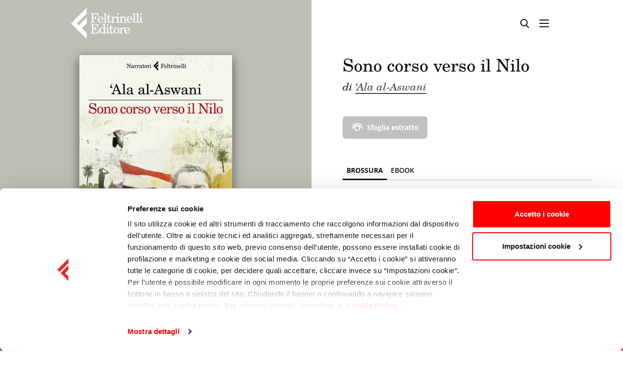

--- FILE ---
content_type: text/html; charset=utf-8
request_url: https://www.feltrinellieditore.it/opera/sono-corso-verso-il-nilo/
body_size: 14926
content:

<!DOCTYPE html>
<html lang="it">
  <head>
    <meta name="language" content="it"/>
    <meta charset="utf-8" />
    <meta http-equiv="X-UA-Compatible" content="IE=edge" />
    <meta name="viewport" content="width=device-width, initial-scale=1.0, maximum-scale=1, user-scalable=no">

    <!-- Styles -->
    
    <link rel="stylesheet" type="text/css" href="/static/css/style-fe.css?v36" />
    <link rel="stylesheet" type="text/css" href="/static/css/ecommerce.css?v36" />
    <link rel="stylesheet" type="text/css" href="/static/css/cms.css?v36" />
    <link rel="stylesheet" type="text/css" href="/static/css/cookiebot.css?v36" />
    
    

    <!-- SEO -->
    <title>Sono corso verso il Nilo - ‘Ala al-Aswani - Feltrinelli Editore</title>
    <meta name="description" content="" />
    <meta name="format-detection" content="telephone=no">
    <meta name="google-site-verification" content="ay_wCMM_VzEar0ZgpmocMHeOiXkXzRyzrCXpe2AH3rs" />

    <link rel="icon" href="/static/favicon.ico">
    <link rel="canonical" href="https://www.feltrinellieditore.it/opera/sono-corso-verso-il-nilo/">
    
      
        

<meta name="description" content="Sono corso verso il Nilo, libro di ‘Ala al-Aswani  leggi la descrizione e le recensioni e scopri dove acquistare il libro"/>
<meta name="thumbnail" content="https://www.feltrinellieditore.it/media/copertina/quarta/87/9788807033087_quarta.jpg.100x128_q85_upscale.jpg" />

      
    
        <link rel="schema.DC" href="http://purl.org/dc/elements/1.1/">
        <meta name="DC.title" content="Sono corso verso il Nilo - ‘Ala al-Aswani - Feltrinelli Editore">
        <meta name="DC.identifier" content="https://www.feltrinellieditore.it/opera/sono-corso-verso-il-nilo/">
    
        

<meta name="DC.description" content="Sono corso verso il Nilo, libro di ‘Ala al-Aswani  leggi la descrizione e le recensioni e scopri dove acquistare il libro">


    

    

    

    

    
    <!-- Facebook Pixel Code -->
    <script>
      !function(f,b,e,v,n,t,s)
      {if(f.fbq)return;n=f.fbq=function(){n.callMethod?
      n.callMethod.apply(n,arguments):n.queue.push(arguments)};
      if(!f._fbq)f._fbq=n;n.push=n;n.loaded=!0;n.version='2.0';
      n.queue=[];t=b.createElement(e);t.async=!0;
      t.src=v;s=b.getElementsByTagName(e)[0];
      s.parentNode.insertBefore(t,s)}(window, document,'script',
      'https://connect.facebook.net/en_US/fbevents.js');
      fbq('init', '262656907750458');
      fbq('track', 'PageView');
    </script>
    <noscript><img height="1" width="1" style="display:none" src="https://www.facebook.com/tr?id=262656907750458&ev=PageView&noscript=1"/></noscript>
    <!-- End Facebook Pixel Code -->



    <link href="https://vjs.zencdn.net/8.6.1/video-js.css" rel="stylesheet" />
  
                              <script>!function(a){var e="https://s.go-mpulse.net/boomerang/",t="addEventListener";if("False"=="True")a.BOOMR_config=a.BOOMR_config||{},a.BOOMR_config.PageParams=a.BOOMR_config.PageParams||{},a.BOOMR_config.PageParams.pci=!0,e="https://s2.go-mpulse.net/boomerang/";if(window.BOOMR_API_key="CKHSH-3WMNE-NS53Z-GB6KE-X2MLC",function(){function n(e){a.BOOMR_onload=e&&e.timeStamp||(new Date).getTime()}if(!a.BOOMR||!a.BOOMR.version&&!a.BOOMR.snippetExecuted){a.BOOMR=a.BOOMR||{},a.BOOMR.snippetExecuted=!0;var i,_,o,r=document.createElement("iframe");if(a[t])a[t]("load",n,!1);else if(a.attachEvent)a.attachEvent("onload",n);r.src="javascript:void(0)",r.title="",r.role="presentation",(r.frameElement||r).style.cssText="width:0;height:0;border:0;display:none;",o=document.getElementsByTagName("script")[0],o.parentNode.insertBefore(r,o);try{_=r.contentWindow.document}catch(O){i=document.domain,r.src="javascript:var d=document.open();d.domain='"+i+"';void(0);",_=r.contentWindow.document}_.open()._l=function(){var a=this.createElement("script");if(i)this.domain=i;a.id="boomr-if-as",a.src=e+"CKHSH-3WMNE-NS53Z-GB6KE-X2MLC",BOOMR_lstart=(new Date).getTime(),this.body.appendChild(a)},_.write("<bo"+'dy onload="document._l();">'),_.close()}}(),"".length>0)if(a&&"performance"in a&&a.performance&&"function"==typeof a.performance.setResourceTimingBufferSize)a.performance.setResourceTimingBufferSize();!function(){if(BOOMR=a.BOOMR||{},BOOMR.plugins=BOOMR.plugins||{},!BOOMR.plugins.AK){var e=""=="true"?1:0,t="",n="clmtgvqxzvm2y2jkflka-f-f5f007c6a-clientnsv4-s.akamaihd.net",i="false"=="true"?2:1,_={"ak.v":"39","ak.cp":"1475215","ak.ai":parseInt("922061",10),"ak.ol":"0","ak.cr":8,"ak.ipv":4,"ak.proto":"h2","ak.rid":"328d863","ak.r":38938,"ak.a2":e,"ak.m":"dscb","ak.n":"essl","ak.bpcip":"18.217.51.0","ak.cport":33156,"ak.gh":"23.55.170.162","ak.quicv":"","ak.tlsv":"tls1.3","ak.0rtt":"","ak.0rtt.ed":"","ak.csrc":"-","ak.acc":"","ak.t":"1764371156","ak.ak":"hOBiQwZUYzCg5VSAfCLimQ==DKOiXkGs4GK21Qbte7S9m6OkshD1fo0OoIsz+ntP/Dj0zozkzzAZG8oYkvOQ3ZJRNPotTqnlalvvAQb3b2H6jSM62nkXC8waG6ZkW8VUESIAI17tYfSuv2pvHhwjvuBG1g6KMCTZ2mZcEHzW+n7b42UHZ+dbpZfTCjOJmsPtXLGtiWFpiZogX7vOBqrnC9e6syd/krGYX4HrgB0y2eCwTi9XY3B8NFHcRWZlA5YZA6QsUxesat+AGG5C9NalpNd3u8aCbEQZZZfrmKZyGYU39b5cuZ8+tZ7EJ9I06Fg1G7MzY8tA0Fw3esn2P4KwRNz/WFnvrrF08RN+LV0Hgb6iYcOIOYZU8JZmbb/EUvs0JGecoOCybK7dSolWzllkPxLm+m7e4R81X6lojZlonpb7QRCeOx4hwx9x4Ig9sjjmgWw=","ak.pv":"10","ak.dpoabenc":"","ak.tf":i};if(""!==t)_["ak.ruds"]=t;var o={i:!1,av:function(e){var t="http.initiator";if(e&&(!e[t]||"spa_hard"===e[t]))_["ak.feo"]=void 0!==a.aFeoApplied?1:0,BOOMR.addVar(_)},rv:function(){var a=["ak.bpcip","ak.cport","ak.cr","ak.csrc","ak.gh","ak.ipv","ak.m","ak.n","ak.ol","ak.proto","ak.quicv","ak.tlsv","ak.0rtt","ak.0rtt.ed","ak.r","ak.acc","ak.t","ak.tf"];BOOMR.removeVar(a)}};BOOMR.plugins.AK={akVars:_,akDNSPreFetchDomain:n,init:function(){if(!o.i){var a=BOOMR.subscribe;a("before_beacon",o.av,null,null),a("onbeacon",o.rv,null,null),o.i=!0}return this},is_complete:function(){return!0}}}}()}(window);</script></head>

  <body class="is-bookpage">
    

    <div id="pg-wrapper">
      <div id="wrapper">
        <!-- Header ======================================================== -->
        
<div class="mhead-wrapper">
  <div class="mhead" data-main-header>
    <div class="mhead-main">
      <div class="container">
        <div class="mhead-main-wrapper">
          <a class="mhead-logo" href="/">
            <img src="/static/img/feltrinelli-editore.svg" alt="Feltrinelli Editore">
          </a>

          <div class="mhead-nav">
            <div class="mhead-nav-content">
              <div class="mhead-nav-head">
                <a class="mhead-logo" href="/">
                  <img src="/static/img/feltrinelli-editore--white.svg" alt="Feltrinelli Editore">
                </a>
                <a class="itool" href="#" data-toggle-class="is-drawer-in">
                  <span class="icon icon-close"></span>
                </a>
              </div>
              <div class="mhead-nav-scroll">
                <ul class="list-inline list-inline--large">
                  <li class="list-inline-item">
                    <a class="mhead-nav-link " href="/libri/" data-open="submenu-libri">
                      Libri
                    </a>
                    <ul class="row row-cols row-cols-2 row-cols-md-3">
                      
                        <li class="col">
                          <a class="mhead-nav-link " href="/libri/narrativa/">
                            Narrativa
                          </a>
                        </li>
                      
                        <li class="col">
                          <a class="mhead-nav-link " href="/libri/saggistica/">
                            Saggistica
                          </a>
                        </li>
                      
                        <li class="col">
                          <a class="mhead-nav-link " href="/libri/tascabili/">
                            Tascabili
                          </a>
                        </li>
                      
                        <li class="col">
                          <a class="mhead-nav-link " href="/libri/ragazzi/">
                            Ragazzi
                          </a>
                        </li>
                      
                        <li class="col">
                          <a class="mhead-nav-link " href="/libri/comics/">
                            Comics
                          </a>
                        </li>
                      
                        <li class="col">
                          <a class="mhead-nav-link " href="/libri/guide/">
                            Guide
                          </a>
                        </li>
                      
                        <li class="col">
                          <a class="mhead-nav-link " href="/libri/universita/">
                            Università
                          </a>
                        </li>
                      
                        <li class="col">
                          <a class="mhead-nav-link " href="/libri/classici/">
                            Classici
                          </a>
                        </li>
                      
                        <li class="col">
                          <a class="mhead-nav-link " href="/libri/audiolibri/">
                            Audiolibri
                          </a>
                        </li>
                      
                        <li class="col">
                          <a class="mhead-nav-link " href="/libri/scuola/">
                            Scuola
                          </a>
                        </li>
                      
                      <li class="col">
                        <a class="mhead-nav-link" href="/gramma/">
                          Gramma
                        </a>
                      </li>
                      <li class="col">
                        <a class="mhead-nav-link" href="https://www.gribaudo.it/" target="_blank">
                          Gribaudo
                        </a>
                      </li>
                      <li class="col">
                        <a class="mhead-nav-link" href="/libri/novita/">
                          Ultime novità
                        </a>
                      </li>
                      <li class="col">
                        <a class="mhead-nav-link" href="/libri/prossimeuscite/">
                          In prenotazione
                        </a>
                      </li>
                    </ul>
                  </li>
                  <li class="list-inline-item">
                    <a class="mhead-nav-link " href="/autori/">
                      Autori
                    </a>
                  </li>
                  <li class="list-inline-item">
                    <a class="mhead-nav-link " href="/appuntamenti/">
                      Eventi
                    </a>
                  </li>
                  <li class="list-inline-item">
                    <a class="mhead-nav-link " href="/newsletter/" data-open="submenu-newsletter">
                      Newsletter
                    </a>
                    <ul class="row row-cols row-cols-2 row-cols-md-3">
                      <div class="col">
                        <a class="mhead-nav-link " href="/newsletter/">
                          Lettrici e lettori
                        </a>
                      </div>
                      <div class="col">
                        <a class="mhead-nav-link " href="/newsletter/librai/">
                          Librerie
                        </a>
                      </div>
                    </ul>
                  </li>
                  <li class="list-inline-item">
                    <a class="mhead-nav-link " href="/approfondimenti/" data-open="submenu-approfondimenti">
                      Approfondimenti
                    </a>
                    <ul class="row row-cols row-cols-2 row-cols-md-3">
                      
                        <div class="col">
                          
                          <a class="mhead-nav-link " href="/news/">
                            News
                          </a>
                        
                        </div>
                      
                        <div class="col">
                          
                          <a class="mhead-nav-link " href="/speciali/">
                            Speciali
                          </a>
                        
                        </div>
                      
                        <div class="col">
                          
                          <a class="mhead-nav-link " href="/classifiche/">
                            Classifiche
                          </a>
                        
                        </div>
                      
                        <div class="col">
                          
                          <a class="mhead-nav-link " href="/video/">
                             Video
                          </a>
                        
                        </div>
                      
                        <div class="col">
                          
                          <a class="mhead-nav-link " href="/feltrinelli-podcast/">
                            Podcast
                          </a>
                        
                        </div>
                      
                    </ul>
                  </li>
                </ul>
              </div>
            </div>
          </div>

          <div class="mhead-rtools">
            <a class="itool d-none d-lg-block" href="https://twitter.com/feltrinellied" target="_blank">
              <span class="icon icon-twitter"></span>
            </a>
            <a class="itool d-none d-lg-block" href="https://www.facebook.com/FeltrinelliEditore" target="_blank">
              <span class="icon icon-facebook-official"></span>
            </a>
            <a class="itool d-none d-lg-block" href="https://www.youtube.com/feltrinellieditore" target="_blank">
              <span class="icon icon-youtube-play"></span>
            </a>
            <a class="itool d-none d-lg-block" href="https://www.instagram.com/feltrinelli_editore/" target="_blank">
              <span class="icon icon-instagram"></span>
            </a>
            <a class="itool d-none d-lg-block" href="https://www.tiktok.com/@feltrinellitok" target="_blank" title="TikTok">
              <span class="icon icon-tiktok"></span>
            </a>
            <span class="mhead-rtools-sep d-none d-lg-block"></span>
            <a class="itool" href="#" data-toggle-class="is-search-in">
              <span class="icon icon-search"></span>
            </a>
            <a class="itool d-lg-none" href="#" data-toggle-class="is-drawer-in">
              <span class="icon icon-menu"></span>
            </a>
          </div>
        </div>
      </div>
    </div>

    
    <div class="mhead-sub d-none d-lg-block" id="submenu-libri">
      <div class="container">
        <div class="mhead-sub-wrapper">
          <div class="row row--lined">
            <div class="col-lg-6 col-xl-7">
              <div class="row row-cols row-cols-2 row-cols-xl-3">
                
                  <div class="col">
                    <a class="mhead-nav-link " href="/libri/narrativa/">
                      Narrativa
                    </a>
                  </div>
                
                  <div class="col">
                    <a class="mhead-nav-link " href="/libri/saggistica/">
                      Saggistica
                    </a>
                  </div>
                
                  <div class="col">
                    <a class="mhead-nav-link " href="/libri/tascabili/">
                      Tascabili
                    </a>
                  </div>
                
                  <div class="col">
                    <a class="mhead-nav-link " href="/libri/ragazzi/">
                      Ragazzi
                    </a>
                  </div>
                
                  <div class="col">
                    <a class="mhead-nav-link " href="/libri/comics/">
                      Comics
                    </a>
                  </div>
                
                  <div class="col">
                    <a class="mhead-nav-link " href="/libri/guide/">
                      Guide
                    </a>
                  </div>
                
                  <div class="col">
                    <a class="mhead-nav-link " href="/libri/universita/">
                      Università
                    </a>
                  </div>
                
                  <div class="col">
                    <a class="mhead-nav-link " href="/libri/classici/">
                      Classici
                    </a>
                  </div>
                
                  <div class="col">
                    <a class="mhead-nav-link " href="/libri/audiolibri/">
                      Audiolibri
                    </a>
                  </div>
                
                  <div class="col">
                    <a class="mhead-nav-link " href="/libri/scuola/">
                      Scuola
                    </a>
                  </div>
                
                <div class="col">
                  <a class="mhead-nav-link" href="/gramma/">
                    Gramma
                  </a>
                </div>
                <div class="col">
                  <a class="mhead-nav-link" href="https://www.gribaudo.it/" target="_blank">
                    Gribaudo
                  </a>
                </div>
              </div>
              <div class="mhead-sub-foot">
                <a class="mhead-nav-link mhead-nav-link--icon" href="/libri/">
                  Tutti i libri
                  <span class="icon icon-angle-right"></span>
                </a>
              </div>
            </div>
            <div class="col-lg-6 col-xl-5">
              <div class="mhead-sub-block">
                <div class="mhead-sub-head">
                  <h4 class="mhead-sub-head-title">
                    <a href="/libri/novita/">
                      Ultime novità
                    </a>
                  </h4>
                  <a class="mhead-sub-head-more" href="/libri/novita/">
                    Vedi tutto
                    <span class="icon icon-angle-right"></span>
                  </a>
                </div>
                <div class="row">
                  
                    <div class="col-6">
                      <div class="mhead-book">
                        
<figure class="mhead-book-img" >
  <a href="/opera/lorologiaio-di-brest/" title="L&#x27;orologiaio di Brest">
    
    <img
      class="img-w img-shadow lazy"
      data-src="/media/copertina/quarta/06/9788807036606_quarta.jpg.200x300_q50.jpg"
      alt="L&#x27;orologiaio di Brest" />
    
  </a>
</figure>


                        <div class="mhead-book-content">
                          <h4 class="mhead-book-title">
                            <a href="/opera/lorologiaio-di-brest/">
                              L&#x27;orologiaio di Brest
                            </a>
                          </h4>
                          
                          <span class="mhead-book-txt">
                            <a href="/autori/de-giovanni-maurizio/">
                              di Maurizio de Giovanni
                            </a>
                          </span>
                          
                          
                        </div>
                      </div>
                    </div>
                  
                    <div class="col-6">
                      <div class="mhead-book">
                        
<figure class="mhead-book-img" >
  <a href="/opera/con-parole-precise/" title="Con parole precise">
    
    <img
      class="img-w img-shadow lazy"
      data-src="/media/copertina/quarta/66/9788807174766_quarta.jpg.200x300_q50.jpg"
      alt="Con parole precise" />
    
  </a>
</figure>


                        <div class="mhead-book-content">
                          <h4 class="mhead-book-title">
                            <a href="/opera/con-parole-precise/">
                              Con parole precise
                            </a>
                          </h4>
                          
                          <span class="mhead-book-txt">
                            <a href="/autori/carofigliogianrico/">
                              di Gianrico Carofiglio
                            </a>
                          </span>
                          
                          
                        </div>
                      </div>
                    </div>
                  
                </div>
              </div>
              <div class="mhead-sub-block">
                <div class="mhead-sub-head">
                  <h4 class="mhead-sub-head-title">
                    <a href="/libri/prossimeuscite/">
                      In prenotazione
                    </a>
                  </h4>
                  <a class="mhead-sub-head-more" href="/libri/prossimeuscite/">
                    Vedi tutto
                    <span class="icon icon-angle-right"></span>
                  </a>
                </div>
                <div class="row">
                  
                    <div class="col-6">
                      <div class="mhead-book">
                        
<figure class="mhead-book-img" >
  <a href="/opera/quattro-film/" title="Quattro film">
    
    <img
      class="img-w img-shadow lazy"
      data-src="/media/copertina/quarta/56/9788807530456_quarta.jpg.200x300_q50.jpg"
      alt="Quattro film" />
    
  </a>
</figure>


                        <div class="mhead-book-content">
                          <h4 class="mhead-book-title">
                            <a href="/opera/quattro-film/">
                              Quattro film
                            </a>
                          </h4>
                          
                          <span class="mhead-book-txt">
                            <a href="/autori/bassanigiorgio/">
                              di Giorgio Bassani
                            </a>
                          </span>
                          
                          
                        </div>
                      </div>
                    </div>
                  
                    <div class="col-6">
                      <div class="mhead-book">
                        
<figure class="mhead-book-img" >
  <a href="/opera/due-passi-per-praga-con-kafka/" title="Due passi per Praga con Kafka">
    
    <img
      class="img-w img-shadow lazy"
      data-src="/media/copertina/quarta/02/9788807174902_quarta.jpg.200x300_q50.jpg"
      alt="Due passi per Praga con Kafka" />
    
  </a>
</figure>


                        <div class="mhead-book-content">
                          <h4 class="mhead-book-title">
                            <a href="/opera/due-passi-per-praga-con-kafka/">
                              Due passi per Praga con Kafka
                            </a>
                          </h4>
                          
                          <span class="mhead-book-txt">
                            <a href="/autori/wagenbach-klaus/">
                              di Klaus Wagenbach
                            </a>
                          </span>
                          
                          
                        </div>
                      </div>
                    </div>
                  
                </div>
              </div>
            </div>
          </div>
        </div>
      </div>
    </div>

    
    <div class="mhead-sub mhead-sub--center d-none d-lg-block" id="submenu-newsletter">
      <div class="container">
        <div class="mhead-sub-wrapper">
          <div class="row">
            <div class="col">
              <a class="mhead-nav-link " href="/newsletter/">
                Lettrici e lettori
              </a>
            </div>
            <div class="col">
              <a class="mhead-nav-link " href="/newsletter/librai/">
                Librerie
              </a>
            </div>
          </div>
        </div>
      </div>
    </div>

    
    <div class="mhead-sub mhead-sub--center d-none d-lg-block" id="submenu-approfondimenti">
      <div class="container">
        <div class="mhead-sub-wrapper">
          <div class="row">
            
              <div class="col">
                
                  <a class="mhead-nav-link " href="/news/">
                    News
                  </a>
                
              </div>
            
              <div class="col">
                
                  <a class="mhead-nav-link " href="/speciali/">
                    Speciali
                  </a>
                
              </div>
            
              <div class="col">
                
                  <a class="mhead-nav-link " href="/classifiche/">
                    Classifiche
                  </a>
                
              </div>
            
              <div class="col">
                
                  <a class="mhead-nav-link " href="/video/">
                     Video
                  </a>
                
              </div>
            
              <div class="col">
                
                  <a class="mhead-nav-link " href="/feltrinelli-podcast/">
                    Podcast
                  </a>
                
              </div>
            
          </div>
        </div>
      </div>
    </div>
  </div>
  <div class="mhead-main mhead-main--search">
    <div class="container relative">
      <div class="mhead-main-wrapper">
        <div class="main-search">
          <form method="get" action="/search">
            <input class="input" type="text" placeholder="Cerca opera, autore, genere, parola chiave…" name="q" value="" autofocus>
            <button class="itool main-search-submit" type="submit">
              <span class="icon icon-search"></span>
            </button>
          </form>
        </div>
        <a class="btn btn--icon-right btn--txt" href="#" data-toggle-class="is-search-in">
          CHIUDI <span class="icon icon-close"></span>
        </a>
      </div>
    </div>
  </div>
</div>


        <!-- Content ======================================================= -->
        <div class="main-content">
          
    <div class="bookpage" id="bookpage">
        
<div class="mhead-main mhead-main--bookpage">
  <div class="container">
    <div class="mhead-main-wrapper">
      <a class="mhead-logo" href="/">
        <img src="/static/img/feltrinelli-editore--white.svg" alt="Feltrinelli Editore">
      </a>

      <div class="mhead-rtools">
        <a class="itool" href="/search/">
          <span class="icon icon-search"></span>
        </a>
        <a class="itool" href="#" data-toggle-class="is-scrolled is-scroll-up">
          <span class="icon icon-menu"></span>
        </a>
      </div>
    </div>
  </div>
</div>


        <div class="bookpage-top">
            <div class="row no-gutters">
                <div class="col-lg-6">
                    
                        
<div class="bookpage-top-gallery gallery-wrapper">
  
    <div class="bookpage-top-slide">
      <span class="bookpage-top-img-bg" style="background-color: #e9e8de;"></span>
      
        

<figure class="bookpage-top-img">
  <img
    class="img-shadow"
    src="/media/copertina/quarta/87/9788807033087_quarta.jpg.800x800_q75.jpg"
    alt="Sono corso verso il Nilo"
    />
</figure>

      
    </div>
  
</div>

                    
                </div>
                <div class="col-lg-6 d-flex">
                    <div class="bookpage-top-main">
                        
                            <div class="bookpage-head">
  <div class="bookpage-head-content orderlast order-md-first">
    <h1 class="bookpage-head-title">
      Sono corso verso il Nilo
    </h1>
    
    
    <p class="bookpage-head-txt">
      di <a href="/autori/al-aswani-ala-1/">‘Ala al-Aswani</a>
    </p>
    
  </div>
  
</div>


<div class="bookpage-head-tool">
  <div id="edgt-wrap-9788807033087" class="edgt-wrap-pdf">
    <div class="flipbook-text"></div>
    <a class="btn btn--outline btn--icon-left disabled" target="_blank">
      Sfoglia estratto <span class="icon icon-preview"></span>
    </a>
  </div>
  <!-- <a class="btn btn--txt btn--icon-left" href="#">
    Salva nello scafale <span class="icon icon-save"></span>
  </a> -->
</div>


                        

                        

<div class="bookpage-shop">
    
    <div class="nav nav-tabs" role="tablist">
        
            <button class="nav-link active" data-toggle="tab" data-target="#panel-main" type="button" role="tab" aria-selected="true">Brossura</button>
            
        
        
        
        <button class="nav-link nav-link--nowrap" data-toggle="tab" data-target="#panel-ebook" type="button" role="tab" aria-selected="false">ebook</button>
        
    </div>
    
    <div class="tab-content">
        <div class="tab-pane fade show active" id="panel-main" role="tabpanel">
            <div class="bookpage-shop-wrapper">
                <div class="bookpage-price-wrapper">
                    <span class="bookpage-price">
                        15,30 €
                    </span>
                    
                    <span class="bookpage-price-orig">
                        <span class="bookpage-price-bar">18,00 €</span>
                        <span class="bookpage-price-discount">
                            -15%
                        </span>
                    </span>
                    
                </div>
                <div class="bookpage-shop-buy">
                    <div class="bookpage-shop-buy-action">
                        <a class="btn btn--red btn--icon-left" href="https://clkuk.tradedoubler.com/click?p(71740)a(2439541)g(17849444)url(https://www.lafeltrinelli.it/product/external/9788807033087)" target="_blank" style="margin-left: 0;">
                               Acquista <span class="icon icon-cart"></span>
                        </a>
                    </div>
                </div>
            </div>
        </div>
        
        
        <div class="tab-pane fade" id="panel-ebook" role="tabpanel">
            <div class="row small-gutters">
                
                <div class="col-md-5 col-lg-12 col-xl-5">
                    <div class="bookpage-shop-wrapper">
                        
                        <div class="bookpage-price-wrapper">
                            <span class="bookpage-price">
                                7,99 €
                            </span>
                            
                        </div>
                        
                        <div class="bookpage-shop-buy">
                            <a class="btn btn--red btn--icon-left" href="https://clkuk.tradedoubler.com/click?p(71740)a(2439541)g(17849444)url(https://www.lafeltrinelli.it/products/9788858839157.html)" target="_blank">
                                Acquista <span class="icon icon-cart"></span>
                            </a>
                            <a class="bookpage-shop-logo" href="https://clkuk.tradedoubler.com/click?p(71740)a(2439541)g(17849444)url(https://www.lafeltrinelli.it/products/9788858839157.html)" target="_blank">
                                <img class="logo-la-feltrinelli" src="/static/img/logo-feltrinelli.svg" alt="La Feltrinelli">
                            </a>
                        </div>
                    </div>
                </div>
                <span class="w-100 w-100--lined d-md-none d-lg-block d-xl-none"></span>
                
                <div class="col-md-7 col-lg-12 col-xl-7">
                    <div class="bookpage-shop-buy-other">
                        
                        <span class="label">Oppure su</span>
                        
                        <div class="row small-gutters align-center">
                            <div class="col order-1">
                                <a class="bookpage-shop-logo " href="http://itunes.apple.com/it/book/isbn9788858839157?at=11lM6G" target="_blank">
                                    <img class="logo-apple-books" src="/static/img/logo-apple-books.svg" alt="Apple Books">
                                </a>
                            </div>
                            
                            <div class="col order-3 order-md-2 order-lg-3 order-xl-2">
                                <a class="bookpage-shop-logo " href="https://www.amazon.it/dp/B08CR1H3HW?tag=feltrieditor-21&amp;linkCode=osi&amp;th=1&amp;psc=1" target="_blank">
                                    <img class="logo-amazon-kindle" src="/static/img/logo-amazon-kindle.svg" alt="Amazon Kindle">
                                </a>
                            </div>
                            
                            <div class="col order-5 order-md-3 order-lg-5 order-xl-3">
                                <a class="bookpage-shop-logo " href="http://clkuk.tradedoubler.com/click?p=217249&amp;a=2439541&amp;g=0&amp;url=http://www.ibs.it/libro/e/9788858839157" target="_blank">
                                    <img class="logo-ibs" src="/static/img/logo-feltrinelli-ibs.svg" alt="Feltrinelli IBS">
                                </a>
                            </div>
                            <span class="w-100 d-block order-2 order-md-3 order-lg-2 order-xl-3"></span>
                        </div>
                    </div>
                </div>
            </div>
        </div>
       
    </div>
</div>



                        
<div class="bookpage-head-desc-wrapper is-truncated" data-toggle-class-target>
  <div class="bookpage-head-desc">
    <div class="bookpage-head-desc-txt">
      <p>
	Cairo, 25 gennaio 2011. Venticinquemila manifestanti in rivolta contro Mubarak occupano piazza Tahrir. Mentre sbocciano storie d&rsquo;amore e si infiamma la passione politica, un giovane attivista viene assassinato dai militari. Un delitto perpetrato alla luce del sole, eppure avvolto dal mistero. Dania, studentessa di Medicina nonch&eacute; figlia del capo dei servizi segreti egiziani &lsquo;Alwani, vede morire in piazza il suo ragazzo, Khaled. <span style="font-kerning: none">L&igrave; ci sono anche Asma&rsquo; e Mazen. Lei &egrave; un&rsquo;insegnante</span> di inglese che si rifiuta di indossare il velo e di contribuire a un sistema scolastico corrotto. Lui &egrave; il figlio di un attivista degli anni settanta e lavora come ingegnere in un cementificio. Anche il pi&ugrave; riluttante Ashraf, il cui appartamento si affaccia sulla piazza, si lascia coinvolgere nelle proteste. Di famiglia copta, nei giorni della rivoluzione si ritrova solo con la domestica Ikram: la moglie si &egrave; rifugiata lontano dal centro citt&agrave; a casa della famiglia paterna. I personaggi messi in scena da &lsquo;Ala al-Aswani si ritrovano a un bivio e sono chiamati a compiere scelte delicate. Ma come Saturno la rivoluzione divora i suoi figli, soprattutto in una repubblica che &egrave; repubblica solo per finta.</p>
<p>
	&ldquo;Credo fermamente, come te, che la nostra rivoluzione trionfer&agrave;.<br />
	Sai cosa vorrei adesso?<br />
	Vorrei baciarti come ieri.&rdquo;</p>

    </div>
    
  </div>
  <a class="linkmore bookpage-head-desc-more" href="#" data-toggle-class="is-truncated">
    Leggi tutto…
  </a>
</div>

                    </div>
                </div>
            </div>
        </div>

        <div class="bookpage-info-wrapper">
            <div class="container">
                <div class="bookpage-info">
                    <div class="row row--lined">
                        <div class="col-lg-8 order-lg-last">
                            
                                
<div class="bookpage-auth">
  
    
<figure class="bookpage-auth-img">
  <a href="" title="">
    <img
      class="img-fluid lazy"
      data-src="/media/dati_gpe/persone/aswanimn2.jpg.600x800_q50_upscale.jpg"
      alt="" />
  </a>
</figure>

  
  <div class="bookpage-auth-main">
    <div class="bookpage-auth-head">
      <h4 class="bookpage-auth-name">
        ‘Ala al-Aswani
      </h4>
      
    </div>
    <div class="bookpage-auth-bio">
      <div class="bookpage-auth-txt">
        <p>
	&lsquo;Ala al-Aswani &egrave; nato al Cairo nel 1957. Di professione dentista, &egrave; stato uno dei membri fondatori del movimento egiziano per la democrazia Kifaya e ha partecipato attivamente alla Rivoluzione …</p>
      </div>
      <a class="linkmore bookpage-auth-more" href="/autori/al-aswani-ala-1/">
        Scopri di più sull’autore
      </a>
    </div>
  </div>
</div>

                            
                        </div>

                        <span class="w-100 w-100--large d-block d-lg-none"></span>

                        <div class="col-lg-4 order-lg-first">
                            <div class="bookpage-meta-wrapper">
  <ul class="row row-cols-2 row-cols-md-3 row-cols-lg-1">
    
    <li class="col">
      <span class="bookpage-meta">
        <span class="bookpage-meta-label">Marchio:</span>
        Giangiacomo Feltrinelli
      </span>
    </li>
    
    
    <li class="col">
      <span class="bookpage-meta">
        <span class="bookpage-meta-label">Data d’uscita:</span>
        13 Settembre 2018
      </span>
    </li>
    
    
    <li class="col">
      <span class="bookpage-meta">
        <span class="bookpage-meta-label">Collana:</span>
        <a href="/opera/collana/i-narratori-1">I Narratori</a>
      </span>
    </li>
    
    
    <li class="col">
      <span class="bookpage-meta">
        <span class="bookpage-meta-label">Pagine:</span>
        384
      </span>
    </li>
    
    
    <li class="col">
      <span class="bookpage-meta">
        <span class="bookpage-meta-label">Prezzo:</span>
        15,30 €
      </span>
    </li>
    
    <li class="col">
      <span class="bookpage-meta">
        <span class="bookpage-meta-label">ISBN:</span>
        <span id="dd_isbn13">9788807033087</span>
      </span>
    </li>
    
      
      <li class="col">
        <span class="bookpage-meta">
          <span class="bookpage-meta-label">Genere:</span>
          Narrativa
        </span>
      </li>
      
    
    
    <li class="col">
      <span class="bookpage-meta">
        <span class="bookpage-meta-label">Traduttore:</span>
        <a href="/autori/bartulielisabetta/">Elisabetta Bartuli</a>
      </span>
    </li>
    
    <li class="col">
      <span class="bookpage-meta">
        <span class="bookpage-meta-label">Traduttore:</span>
        <a href="/autori/doziocristina/">Cristina Dozio</a>
      </span>
    </li>
    
  </ul>
</div>

                        </div>
                    </div>
                </div>
            </div>
        </div>

        
            

            

            

            

            

            

            
                <section class="section carousel-wrapper">
  
    <div class="container">
      <div class="section-head">
        <div class="section-head-content">
          
            <h3 class="section-title">
              
                Recensioni
              
            </h3>
          
        </div>
        <div class="carousel-nav">
          <div class="carousel-pagination"></div>
          <button class="carousel-btn carousel-btn--prev" type="button" title="Precedente">
            <span class="icon icon-angle-left"></span>
          </button>
          <button class="carousel-btn carousel-btn--next" type="button" title="Successivo">
            <span class="icon icon-angle-right"></span>
          </button>
        </div>
      </div>
    </div>
  

  <div class="carousel carousel--container swiper"     >
    <div class="swiper-wrapper">
      
        <div class="swiper-slide">
          
<div class="cquote">
  <p class="cquote-txt">
    Fin dalle prime pagine il lettore si sente immerso nella vicenda grazie alla sua capacità di illustrare con precisione e senza sbavature retoriche il punto di vista dei singoli personaggi, quasi fornendo un reportage fotografico.
  </p>
  <span class="cquote-cite">
    Vermondo Brugnatelli, il manifesto - Alias
  </span>
</div>

        </div>
      
        <div class="swiper-slide">
          
<div class="cquote">
  <p class="cquote-txt">
    Qualcuno lo ha paragonato a Guerra e pace: l'affresco di un grande fatto storico del quale è nota la fine, cionondimeno è letto e riletto.
  </p>
  <span class="cquote-cite">
    Ugo Tramballi, Il Sole 24 Ore
  </span>
</div>

        </div>
      
        <div class="swiper-slide">
          
<div class="cquote">
  <p class="cquote-txt">
    I mali profondi di una società corrotta e arretrata.
  </p>
  <span class="cquote-cite">
    Vincenzo Guercio, Eco di Bergamo
  </span>
</div>

        </div>
      
        <div class="swiper-slide">
          
<div class="cquote">
  <p class="cquote-txt">
    La rivoluzione tradita in Egitto.
  </p>
  <span class="cquote-cite">
    red., Cronaca Qui Torino
  </span>
</div>

        </div>
      
        <div class="swiper-slide">
          
<div class="cquote">
  <p class="cquote-txt">
    'Ala al-Aswani non costruisce personaggi manichei e spesso chi in passato rischiò e pagò per difendere i diritti civili, si ritrova al presente ad esserne l'affossatore...
  </p>
  <span class="cquote-cite">
    Stenio Solinas, Il Giornale
  </span>
</div>

        </div>
      
        <div class="swiper-slide">
          
<div class="cquote">
  <p class="cquote-txt">
    Grande prova d'autore.
  </p>
  <span class="cquote-cite">
    Valentina Viviani, Il Friuli
  </span>
</div>

        </div>
      
        <div class="swiper-slide">
          
<div class="cquote">
  <p class="cquote-txt">
    Un romanzo corale.
  </p>
  <span class="cquote-cite">
    Mary B. Tolusso, Il Piccolo di Trieste
  </span>
</div>

        </div>
      
        <div class="swiper-slide">
          
<div class="cquote">
  <p class="cquote-txt">
    Un libro respinto da tutti gli editori del suo paese...
  </p>
  <span class="cquote-cite">
    Paola Dalle Molle, Messaggero Veneto
  </span>
</div>

        </div>
      
        <div class="swiper-slide">
          
<div class="cquote">
  <p class="cquote-txt">
    Un romanzo-denuncia sul ruolo dei servizi segreti contro le rivolte.
  </p>
  <span class="cquote-cite">
    Giada Caliendo, Il Piccolo di Trieste
  </span>
</div>

        </div>
      
        <div class="swiper-slide">
          
<div class="cquote">
  <p class="cquote-txt">
    L'umanità di Piazza Tahrir.
  </p>
  <span class="cquote-cite">
    Federico Pucci, ansa.it
  </span>
</div>

        </div>
      
        <div class="swiper-slide">
          
<div class="cquote">
  <p class="cquote-txt">
    Il più importante scrittore egiziano dei nostri anni.
  </p>
  <span class="cquote-cite">
    Alessandro Zaccuri, Avvenire
  </span>
</div>

        </div>
      
        <div class="swiper-slide">
          
<div class="cquote">
  <p class="cquote-txt">
    Ambientato nei mesi incredibili della rivoluzione del 2011. 
  </p>
  <span class="cquote-cite">
    Chiara Cruciati, il manifesto
  </span>
</div>

        </div>
      
        <div class="swiper-slide">
          
<div class="cquote">
  <p class="cquote-txt">
    Un impasto di realtà e fiction sulla rivoluzione del 2011.
  </p>
  <span class="cquote-cite">
    Annarita Briganti, la Repubblica - Milano
  </span>
</div>

        </div>
      
        <div class="swiper-slide">
          
<div class="cquote">
  <p class="cquote-txt">
    Quel 25 gennaio 2011 la rivolta di piazza Tahir...
  </p>
  <span class="cquote-cite">
    red., Il Tempo
  </span>
</div>

        </div>
      
        <div class="swiper-slide">
          
<div class="cquote">
  <p class="cquote-txt">
    Al-Aswani , acclamato romanziere egiziano, torna a piazza Tahir.
  </p>
  <span class="cquote-cite">
    red., Il Gazzettino - ed. Udine
  </span>
</div>

        </div>
      
    </div>
  </div>
</section>

            

            
        

        
<div class="bookpage-related">
  <div class="tab-wrapper">
    <div class="container">
      <div class="nav nav-related" role="tablist">
        
          <button class="nav-link active" data-toggle="tab" data-target="#panel-autore" type="button" role="tab" aria-selected="true"><span class="d-none d-md-inline">Dello </span>stesso autore</button>
        
        
        <button class="nav-link" data-toggle="tab" data-target="#panel-genere" type="button" role="tab" aria-selected="false"><span class="d-none d-md-inline">Dello </span>stesso genere</button>
        
        <!--
        <button class="nav-link" data-toggle="tab" data-target="#panel-percorsi" type="button" role="tab" aria-selected="false">Percorsi<span class="d-none d-md-inline"> di lettura</span></button>
        -->
      </div>
    </div>
    <div class="tab-content">
      
      <div class="tab-pane fade show active" id="panel-autore">
        <section class="section carousel-wrapper">
  
    <div class="container">
      <div class="section-head">
        <div class="section-head-content">
          
            <h3 class="section-title">
              
                <a href="/autori/al-aswani-ala-1/">
                  ‘Ala al-Aswani
                  <span class="section-title-goto">
                    Vai alla scheda
                  </span>
                  <span class="icon icon-angle-right"></span>
                </a>
              
            </h3>
          
        </div>
        <div class="carousel-nav">
          <div class="carousel-pagination"></div>
          <button class="carousel-btn carousel-btn--prev" type="button" title="Precedente">
            <span class="icon icon-angle-left"></span>
          </button>
          <button class="carousel-btn carousel-btn--next" type="button" title="Successivo">
            <span class="icon icon-angle-right"></span>
          </button>
        </div>
      </div>
    </div>
  

  <div class="carousel carousel--container swiper" data-slide="2.25" data-slide-md="3.5" data-slide-lg="5" data-slide-xl="6" >
    <div class="swiper-wrapper">
      
        <div class="swiper-slide">
          
<div class="cbook ">
  <div class="cbook-cover">
    

    
<figure class="cbook-img" >
  <a href="/opera/ad-alessandria-gli-alberi-camminano-1/" title="Ad Alessandria gli alberi camminano">
    
    <img
      class="img-w img-shadow lazy"
      data-src="/media/copertina/quarta/50/9788807036750_quarta.jpg.200x300_q50.jpg"
      alt="Ad Alessandria gli alberi camminano" />
    
  </a>
</figure>


    
      <div class="cbook-labels">
        
        
      </div>
    

    <div class="cbook-overlay cbook-overlay--gradient">
      <div class="cbook-overlay-content">
        <a class="btn btn--red btn--full" href="/opera/ad-alessandria-gli-alberi-camminano-1/">
          Scopri di più
        </a>
      </div>
    </div>
  </div>
  <div class="cbook-content">
    <h4 class="cbook-title">
      <a href="/opera/ad-alessandria-gli-alberi-camminano-1/">
        Ad Alessandria gli alberi camminano
      </a>
    </h4>
    
    <span class="cbook-txt">
      di <a href="/autori/al-aswani-ala-1/"><em>‘Ala al-Aswani</em></a>
    </span>
    
  </div>
  
</div>

        </div>
      
        <div class="swiper-slide">
          
<div class="cbook ">
  <div class="cbook-cover">
    

    
<figure class="cbook-img" >
  <a href="/opera/la-dittatura/" title="La dittatura">
    
    <img
      class="img-w img-shadow lazy"
      data-src="/media/copertina/quarta/68/9788807173868_quarta.jpg.200x300_q50.jpg"
      alt="La dittatura" />
    
  </a>
</figure>


    
      <div class="cbook-labels">
        
        
      </div>
    

    <div class="cbook-overlay cbook-overlay--gradient">
      <div class="cbook-overlay-content">
        <a class="btn btn--red btn--full" href="/opera/la-dittatura/">
          Scopri di più
        </a>
      </div>
    </div>
  </div>
  <div class="cbook-content">
    <h4 class="cbook-title">
      <a href="/opera/la-dittatura/">
        La dittatura
      </a>
    </h4>
    
    <span class="cbook-txt">
      di <a href="/autori/al-aswani-ala-1/"><em>‘Ala al-Aswani</em></a>
    </span>
    
  </div>
  
</div>

        </div>
      
        <div class="swiper-slide">
          
<div class="cbook ">
  <div class="cbook-cover">
    

    
<figure class="cbook-img" >
  <a href="/opera/se-non-fossi-egiziano-1-2/" title="Se non fossi egiziano">
    
    <img
      class="img-w img-shadow lazy"
      data-src="/media/copertina/quarta/43/9788807891243_quarta.jpg.200x300_q50.jpg"
      alt="Se non fossi egiziano" />
    
  </a>
</figure>


    
      <div class="cbook-labels">
        
        
      </div>
    

    <div class="cbook-overlay cbook-overlay--gradient">
      <div class="cbook-overlay-content">
        <a class="btn btn--red btn--full" href="/opera/se-non-fossi-egiziano-1-2/">
          Scopri di più
        </a>
      </div>
    </div>
  </div>
  <div class="cbook-content">
    <h4 class="cbook-title">
      <a href="/opera/se-non-fossi-egiziano-1-2/">
        Se non fossi egiziano
      </a>
    </h4>
    
    <span class="cbook-txt">
      di <a href="/autori/al-aswani-ala-1/"><em>‘Ala al-Aswani</em></a>
    </span>
    
  </div>
  
</div>

        </div>
      
        <div class="swiper-slide">
          
<div class="cbook ">
  <div class="cbook-cover">
    

    
<figure class="cbook-img" >
  <a href="/opera/cairo-automobile-club-1/" title="Cairo Automobile Club">
    
    <img
      class="img-w img-shadow lazy"
      data-src="/media/copertina/quarta/14/9788807887314_quarta.jpg.200x300_q50.jpg"
      alt="Cairo Automobile Club" />
    
  </a>
</figure>


    
      <div class="cbook-labels">
        
        
      </div>
    

    <div class="cbook-overlay cbook-overlay--gradient">
      <div class="cbook-overlay-content">
        <a class="btn btn--red btn--full" href="/opera/cairo-automobile-club-1/">
          Scopri di più
        </a>
      </div>
    </div>
  </div>
  <div class="cbook-content">
    <h4 class="cbook-title">
      <a href="/opera/cairo-automobile-club-1/">
        Cairo Automobile Club
      </a>
    </h4>
    
    <span class="cbook-txt">
      di <a href="/autori/al-aswani-ala-1/"><em>‘Ala al-Aswani</em></a>
    </span>
    
  </div>
  
</div>

        </div>
      
        <div class="swiper-slide">
          
<div class="cbook ">
  <div class="cbook-cover">
    

    
<figure class="cbook-img" >
  <a href="/opera/cairo-automobile-club/" title="Cairo Automobile Club">
    
    <img
      class="img-w img-shadow lazy"
      data-src="/media/copertina/quarta/76/9788807031076_quarta.jpg.200x300_q50.jpg"
      alt="Cairo Automobile Club" />
    
  </a>
</figure>


    
      <div class="cbook-labels">
        
        
      </div>
    

    <div class="cbook-overlay cbook-overlay--gradient">
      <div class="cbook-overlay-content">
        <a class="btn btn--red btn--full" href="/opera/cairo-automobile-club/">
          Scopri di più
        </a>
      </div>
    </div>
  </div>
  <div class="cbook-content">
    <h4 class="cbook-title">
      <a href="/opera/cairo-automobile-club/">
        Cairo Automobile Club
      </a>
    </h4>
    
    <span class="cbook-txt">
      di <a href="/autori/al-aswani-ala-1/"><em>‘Ala al-Aswani</em></a>
    </span>
    
  </div>
  
</div>

        </div>
      
        <div class="swiper-slide">
          
<div class="cbook ">
  <div class="cbook-cover">
    

    
<figure class="cbook-img" >
  <a href="/opera/palazzo-yacoubian-1-2/" title="Palazzo Yacoubian">
    
    <img
      class="img-w img-shadow lazy"
      data-src="/media/copertina/quarta/61/9788807880261_quarta.jpg.200x300_q50.jpg"
      alt="Palazzo Yacoubian" />
    
  </a>
</figure>


    
      <div class="cbook-labels">
        
        
      </div>
    

    <div class="cbook-overlay cbook-overlay--gradient">
      <div class="cbook-overlay-content">
        <a class="btn btn--red btn--full" href="/opera/palazzo-yacoubian-1-2/">
          Scopri di più
        </a>
      </div>
    </div>
  </div>
  <div class="cbook-content">
    <h4 class="cbook-title">
      <a href="/opera/palazzo-yacoubian-1-2/">
        Palazzo Yacoubian
      </a>
    </h4>
    
    <span class="cbook-txt">
      di <a href="/autori/al-aswani-ala-1/"><em>‘Ala al-Aswani</em></a>
    </span>
    
  </div>
  
</div>

        </div>
      
        <div class="swiper-slide">
          
<div class="cbook ">
  <div class="cbook-cover">
    

    
<figure class="cbook-img" >
  <a href="/opera/chicago-1/" title="Chicago">
    
    <img
      class="img-w img-shadow lazy"
      data-src="/media/copertina/quarta/37/9788807722837_quarta.jpg.200x300_q50.jpg"
      alt="Chicago" />
    
  </a>
</figure>


    
      <div class="cbook-labels">
        
        
      </div>
    

    <div class="cbook-overlay cbook-overlay--gradient">
      <div class="cbook-overlay-content">
        <a class="btn btn--red btn--full" href="/opera/chicago-1/">
          Scopri di più
        </a>
      </div>
    </div>
  </div>
  <div class="cbook-content">
    <h4 class="cbook-title">
      <a href="/opera/chicago-1/">
        Chicago
      </a>
    </h4>
    
    <span class="cbook-txt">
      di <a href="/autori/al-aswani-ala-1/"><em>‘Ala al-Aswani</em></a>
    </span>
    
  </div>
  
</div>

        </div>
      
        <div class="swiper-slide">
          
<div class="cbook ">
  <div class="cbook-cover">
    

    
<figure class="cbook-img" >
  <a href="/opera/la-rivoluzione-egiziana/" title="La rivoluzione egiziana">
    
    <img
      class="img-w img-shadow lazy"
      data-src="/media/copertina/quarta/44/9788807172144_quarta.jpg.200x300_q50.jpg"
      alt="La rivoluzione egiziana" />
    
  </a>
</figure>


    
      <div class="cbook-labels">
        
        
      </div>
    

    <div class="cbook-overlay cbook-overlay--gradient">
      <div class="cbook-overlay-content">
        <a class="btn btn--red btn--full" href="/opera/la-rivoluzione-egiziana/">
          Scopri di più
        </a>
      </div>
    </div>
  </div>
  <div class="cbook-content">
    <h4 class="cbook-title">
      <a href="/opera/la-rivoluzione-egiziana/">
        La rivoluzione egiziana
      </a>
    </h4>
    
    <span class="cbook-txt">
      di <a href="/autori/al-aswani-ala-1/"><em>‘Ala al-Aswani</em></a>
    </span>
    
  </div>
  
</div>

        </div>
      
        <div class="swiper-slide">
          
<div class="cbook ">
  <div class="cbook-cover">
    

    
<figure class="cbook-img" >
  <a href="/opera/se-non-fossi-egiziano/" title="Se non fossi egiziano">
    
    <img
      class="img-w img-shadow lazy"
      data-src="/media/copertina/quarta/65/9788807017865_quarta.jpg.200x300_q50.jpg"
      alt="Se non fossi egiziano" />
    
  </a>
</figure>


    
      <div class="cbook-labels">
        
        
      </div>
    

    <div class="cbook-overlay cbook-overlay--gradient">
      <div class="cbook-overlay-content">
        <a class="btn btn--red btn--full" href="/opera/se-non-fossi-egiziano/">
          Scopri di più
        </a>
      </div>
    </div>
  </div>
  <div class="cbook-content">
    <h4 class="cbook-title">
      <a href="/opera/se-non-fossi-egiziano/">
        Se non fossi egiziano
      </a>
    </h4>
    
    <span class="cbook-txt">
      di <a href="/autori/al-aswani-ala-1/"><em>‘Ala al-Aswani</em></a>
    </span>
    
  </div>
  
</div>

        </div>
      
    </div>
  </div>
</section>

      </div>
      

      
      <div class="tab-pane fade" id="panel-genere">
        <section class="section carousel-wrapper">
  
    <div class="container">
      <div class="section-head">
        <div class="section-head-content">
          
            <h3 class="section-title">
              
            </h3>
          
        </div>
        <div class="carousel-nav">
          <div class="carousel-pagination"></div>
          <button class="carousel-btn carousel-btn--prev" type="button" title="Precedente">
            <span class="icon icon-angle-left"></span>
          </button>
          <button class="carousel-btn carousel-btn--next" type="button" title="Successivo">
            <span class="icon icon-angle-right"></span>
          </button>
        </div>
      </div>
    </div>
  

  <div class="carousel carousel--container swiper" data-slide="2.25" data-slide-md="3.5" data-slide-lg="5" data-slide-xl="6" >
    <div class="swiper-wrapper">
      
        <div class="swiper-slide">
          
<div class="cbook ">
  <div class="cbook-cover">
    

    
<figure class="cbook-img" >
  <a href="/opera/il-rumore-delle-cose-che-cadono/" title="Il rumore delle cose che cadono">
    
    <img
      class="img-w img-shadow lazy"
      data-src="/media/copertina/quarta/44/9788807895944_quarta.jpg.200x300_q50.jpg"
      alt="Il rumore delle cose che cadono" />
    
  </a>
</figure>


    
      <div class="cbook-labels">
        
        
      </div>
    

    <div class="cbook-overlay cbook-overlay--gradient">
      <div class="cbook-overlay-content">
        <a class="btn btn--red btn--full" href="/opera/il-rumore-delle-cose-che-cadono/">
          Scopri di più
        </a>
      </div>
    </div>
  </div>
  <div class="cbook-content">
    <h4 class="cbook-title">
      <a href="/opera/il-rumore-delle-cose-che-cadono/">
        Il rumore delle cose che cadono
      </a>
    </h4>
    
    <span class="cbook-txt">
      di <a href="/autori/vasquezjuan-gabriel/"><em>Juan Gabriel Vásquez</em></a>
    </span>
    
  </div>
  
</div>

        </div>
      
        <div class="swiper-slide">
          
<div class="cbook ">
  <div class="cbook-cover">
    

    
<figure class="cbook-img" >
  <a href="/opera/una-storia-coniugale/" title="Una storia coniugale">
    
    <img
      class="img-w img-shadow lazy"
      data-src="/media/copertina/quarta/97/9788807897597_quarta.jpg.200x300_q50.jpg"
      alt="Una storia coniugale" />
    
  </a>
</figure>


    
      <div class="cbook-labels">
        
        
      </div>
    

    <div class="cbook-overlay cbook-overlay--gradient">
      <div class="cbook-overlay-content">
        <a class="btn btn--red btn--full" href="/opera/una-storia-coniugale/">
          Scopri di più
        </a>
      </div>
    </div>
  </div>
  <div class="cbook-content">
    <h4 class="cbook-title">
      <a href="/opera/una-storia-coniugale/">
        Una storia coniugale
      </a>
    </h4>
    
    <span class="cbook-txt">
      di <a href="/autori/shalev-zeruya-/"><em>Zeruya  Shalev </em></a>
    </span>
    
  </div>
  
</div>

        </div>
      
        <div class="swiper-slide">
          
<div class="cbook ">
  <div class="cbook-cover">
    

    
<figure class="cbook-img" >
  <a href="/opera/spizzichi-e-bocconi-1/" title="Spizzichi e bocconi">
    
    <img
      class="img-w img-shadow lazy"
      data-src="/media/copertina/quarta/58/9788807897658_quarta.jpg.200x300_q50.jpg"
      alt="Spizzichi e bocconi" />
    
  </a>
</figure>


    
      <div class="cbook-labels">
        
        
      </div>
    

    <div class="cbook-overlay cbook-overlay--gradient">
      <div class="cbook-overlay-content">
        <a class="btn btn--red btn--full" href="/opera/spizzichi-e-bocconi-1/">
          Scopri di più
        </a>
      </div>
    </div>
  </div>
  <div class="cbook-content">
    <h4 class="cbook-title">
      <a href="/opera/spizzichi-e-bocconi-1/">
        Spizzichi e bocconi
      </a>
    </h4>
    
    <span class="cbook-txt">
      di <a href="/autori/de-luca-erri/"><em>Erri De Luca</em></a>
    </span>
    
  </div>
  
</div>

        </div>
      
        <div class="swiper-slide">
          
<div class="cbook ">
  <div class="cbook-cover">
    

    
<figure class="cbook-img" >
  <a href="/opera/su-un-letto-di-fiori-1/" title="Su un letto di fiori">
    
    <img
      class="img-w img-shadow lazy"
      data-src="/media/copertina/quarta/41/9788807897641_quarta.jpg.200x300_q50.jpg"
      alt="Su un letto di fiori" />
    
  </a>
</figure>


    
      <div class="cbook-labels">
        
        
      </div>
    

    <div class="cbook-overlay cbook-overlay--gradient">
      <div class="cbook-overlay-content">
        <a class="btn btn--red btn--full" href="/opera/su-un-letto-di-fiori-1/">
          Scopri di più
        </a>
      </div>
    </div>
  </div>
  <div class="cbook-content">
    <h4 class="cbook-title">
      <a href="/opera/su-un-letto-di-fiori-1/">
        Su un letto di fiori
      </a>
    </h4>
    
    <span class="cbook-txt">
      di <a href="/autori/yoshimoto-banana/"><em>Banana Yoshimoto</em></a>
    </span>
    
  </div>
  
</div>

        </div>
      
        <div class="swiper-slide">
          
<div class="cbook ">
  <div class="cbook-cover">
    

    
<figure class="cbook-img" >
  <a href="/opera/il-guardiano-notturno-1/" title="Il guardiano notturno">
    
    <img
      class="img-w img-shadow lazy"
      data-src="/media/copertina/quarta/27/9788807897627_quarta.jpg.200x300_q50.jpg"
      alt="Il guardiano notturno" />
    
  </a>
</figure>


    
      <div class="cbook-labels">
        
        
      </div>
    

    <div class="cbook-overlay cbook-overlay--gradient">
      <div class="cbook-overlay-content">
        <a class="btn btn--red btn--full" href="/opera/il-guardiano-notturno-1/">
          Scopri di più
        </a>
      </div>
    </div>
  </div>
  <div class="cbook-content">
    <h4 class="cbook-title">
      <a href="/opera/il-guardiano-notturno-1/">
        Il guardiano notturno
      </a>
    </h4>
    
    <span class="cbook-txt">
      di <a href="/autori/erdrich-louise/"><em>Louise Erdrich</em></a>
    </span>
    
  </div>
  
</div>

        </div>
      
        <div class="swiper-slide">
          
<div class="cbook ">
  <div class="cbook-cover">
    

    
<figure class="cbook-img" >
  <a href="/opera/il-club-delle-fate-dei-libri/" title="Il club delle fate dei libri">
    
    <img
      class="img-w img-shadow lazy"
      data-src="/media/copertina/quarta/71/9788807035371_quarta.jpg.200x300_q50.jpg"
      alt="Il club delle fate dei libri" />
    
  </a>
</figure>


    
      <div class="cbook-labels">
        
        
      </div>
    

    <div class="cbook-overlay cbook-overlay--gradient">
      <div class="cbook-overlay-content">
        <a class="btn btn--red btn--full" href="/opera/il-club-delle-fate-dei-libri/">
          Scopri di più
        </a>
      </div>
    </div>
  </div>
  <div class="cbook-content">
    <h4 class="cbook-title">
      <a href="/opera/il-club-delle-fate-dei-libri/">
        Il club delle fate dei libri
      </a>
    </h4>
    
    <span class="cbook-txt">
      di <a href="/autori/montasserthomas/"><em>Thomas Montasser</em></a>
    </span>
    
  </div>
  
</div>

        </div>
      
        <div class="swiper-slide">
          
<div class="cbook ">
  <div class="cbook-cover">
    

    
<figure class="cbook-img" >
  <a href="/opera/il-danno-1-2-3/" title="Ossessione">
    
    <img
      class="img-w img-shadow lazy"
      data-src="/media/copertina/quarta/70/9788807070570_quarta.jpg.200x300_q50.jpg"
      alt="Ossessione" />
    
  </a>
</figure>


    
      <div class="cbook-labels">
        
        
      </div>
    

    <div class="cbook-overlay cbook-overlay--gradient">
      <div class="cbook-overlay-content">
        <a class="btn btn--red btn--full" href="/opera/il-danno-1-2-3/">
          Scopri di più
        </a>
      </div>
    </div>
  </div>
  <div class="cbook-content">
    <h4 class="cbook-title">
      <a href="/opera/il-danno-1-2-3/">
        Ossessione
      </a>
    </h4>
    
    <span class="cbook-txt">
      di <a href="/autori/hart-josephine/"><em>Josephine Hart</em></a>
    </span>
    
  </div>
  
</div>

        </div>
      
        <div class="swiper-slide">
          
<div class="cbook ">
  <div class="cbook-cover">
    

    
<figure class="cbook-img" >
  <a href="/opera/lapvona/" title="Lapvona">
    
    <img
      class="img-w img-shadow lazy"
      data-src="/media/copertina/quarta/57/9788807035357_quarta.jpg.200x300_q50.jpg"
      alt="Lapvona" />
    
  </a>
</figure>


    
      <div class="cbook-labels">
        
        
      </div>
    

    <div class="cbook-overlay cbook-overlay--gradient">
      <div class="cbook-overlay-content">
        <a class="btn btn--red btn--full" href="/opera/lapvona/">
          Scopri di più
        </a>
      </div>
    </div>
  </div>
  <div class="cbook-content">
    <h4 class="cbook-title">
      <a href="/opera/lapvona/">
        Lapvona
      </a>
    </h4>
    
    <span class="cbook-txt">
      di <a href="/autori/moshfeghottessa/"><em>Ottessa Moshfegh</em></a>
    </span>
    
  </div>
  
</div>

        </div>
      
        <div class="swiper-slide">
          
<div class="cbook ">
  <div class="cbook-cover">
    

    
<figure class="cbook-img" >
  <a href="/opera/capolinea-malaussene/" title="Capolinea Malaussène">
    
    <img
      class="img-w img-shadow lazy"
      data-src="/media/copertina/quarta/26/9788807035326_quarta.jpg.200x300_q50.jpg"
      alt="Capolinea Malaussène" />
    
  </a>
</figure>


    
      <div class="cbook-labels">
        
        
      </div>
    

    <div class="cbook-overlay cbook-overlay--gradient">
      <div class="cbook-overlay-content">
        <a class="btn btn--red btn--full" href="/opera/capolinea-malaussene/">
          Scopri di più
        </a>
      </div>
    </div>
  </div>
  <div class="cbook-content">
    <h4 class="cbook-title">
      <a href="/opera/capolinea-malaussene/">
        Capolinea Malaussène
      </a>
    </h4>
    
    <span class="cbook-txt">
      di <a href="/autori/pennac-daniel/"><em>Daniel Pennac</em></a>
    </span>
    
  </div>
  
</div>

        </div>
      
        <div class="swiper-slide">
          
<div class="cbook ">
  <div class="cbook-cover">
    

    
<figure class="cbook-img" >
  <a href="/opera/casa-daltri-1/" title="Casa d&#x27;altri">
    
    <img
      class="img-w img-shadow lazy"
      data-src="/media/copertina/quarta/25/9788807904325_quarta.jpg.200x300_q50.jpg"
      alt="Casa d&#x27;altri" />
    
  </a>
</figure>


    
      <div class="cbook-labels">
        
        
      </div>
    

    <div class="cbook-overlay cbook-overlay--gradient">
      <div class="cbook-overlay-content">
        <a class="btn btn--red btn--full" href="/opera/casa-daltri-1/">
          Scopri di più
        </a>
      </div>
    </div>
  </div>
  <div class="cbook-content">
    <h4 class="cbook-title">
      <a href="/opera/casa-daltri-1/">
        Casa d&#x27;altri
      </a>
    </h4>
    
    <span class="cbook-txt">
      di <a href="/autori/darzosilvio/"><em>Silvio D&#x27;Arzo</em></a>
    </span>
    
  </div>
  
</div>

        </div>
      
        <div class="swiper-slide">
          
<div class="cbook ">
  <div class="cbook-cover">
    

    
<figure class="cbook-img" >
  <a href="/opera/storielle-per-granchi-e-per-scorpioni/" title="Storielle per granchi e per scorpioni">
    
    <img
      class="img-w img-shadow lazy"
      data-src="/media/copertina/quarta/18/9788807035418_quarta.jpg.200x300_q50.jpg"
      alt="Storielle per granchi e per scorpioni" />
    
  </a>
</figure>


    
      <div class="cbook-labels">
        
        
      </div>
    

    <div class="cbook-overlay cbook-overlay--gradient">
      <div class="cbook-overlay-content">
        <a class="btn btn--red btn--full" href="/opera/storielle-per-granchi-e-per-scorpioni/">
          Scopri di più
        </a>
      </div>
    </div>
  </div>
  <div class="cbook-content">
    <h4 class="cbook-title">
      <a href="/opera/storielle-per-granchi-e-per-scorpioni/">
        Storielle per granchi e per scorpioni
      </a>
    </h4>
    
    <span class="cbook-txt">
      di <a href="/autori/lo-cascio-luigi/"><em>Luigi Lo Cascio </em></a>
    </span>
    
  </div>
  
</div>

        </div>
      
        <div class="swiper-slide">
          
<div class="cbook ">
  <div class="cbook-cover">
    

    
<figure class="cbook-img" >
  <a href="/opera/piccole-cose-connesse-al-peccato/" title="Piccole cose connesse al peccato">
    
    <img
      class="img-w img-shadow lazy"
      data-src="/media/copertina/quarta/72/9788807035272_quarta.jpg.200x300_q50.jpg"
      alt="Piccole cose connesse al peccato" />
    
  </a>
</figure>


    
      <div class="cbook-labels">
        
        
      </div>
    

    <div class="cbook-overlay cbook-overlay--gradient">
      <div class="cbook-overlay-content">
        <a class="btn btn--red btn--full" href="/opera/piccole-cose-connesse-al-peccato/">
          Scopri di più
        </a>
      </div>
    </div>
  </div>
  <div class="cbook-content">
    <h4 class="cbook-title">
      <a href="/opera/piccole-cose-connesse-al-peccato/">
        Piccole cose connesse al peccato
      </a>
    </h4>
    
    <span class="cbook-txt">
      di <a href="/autori/spampinatolorena/"><em>Lorena Spampinato</em></a>
    </span>
    
  </div>
  
</div>

        </div>
      
        <div class="swiper-slide">
          
<div class="cbook ">
  <div class="cbook-cover">
    

    
<figure class="cbook-img" >
  <a href="/opera/le-piccole-liberta-1/" title="Le piccole libertà">
    
    <img
      class="img-w img-shadow lazy"
      data-src="/media/copertina/quarta/34/9788807897634_quarta.jpg.200x300_q50.jpg"
      alt="Le piccole libertà" />
    
  </a>
</figure>


    
      <div class="cbook-labels">
        
        
      </div>
    

    <div class="cbook-overlay cbook-overlay--gradient">
      <div class="cbook-overlay-content">
        <a class="btn btn--red btn--full" href="/opera/le-piccole-liberta-1/">
          Scopri di più
        </a>
      </div>
    </div>
  </div>
  <div class="cbook-content">
    <h4 class="cbook-title">
      <a href="/opera/le-piccole-liberta-1/">
        Le piccole libertà
      </a>
    </h4>
    
    <span class="cbook-txt">
      di <a href="/autori/gentilelorenza/"><em>Lorenza Gentile</em></a>
    </span>
    
  </div>
  
</div>

        </div>
      
        <div class="swiper-slide">
          
<div class="cbook ">
  <div class="cbook-cover">
    

    
<figure class="cbook-img" >
  <a href="/opera/lanno-che-bruciammo-i-fantasmi/" title="L&#x27;anno che bruciammo i fantasmi">
    
    <img
      class="img-w img-shadow lazy"
      data-src="/media/copertina/quarta/33/9788807035333_quarta.jpg.200x300_q50.jpg"
      alt="L&#x27;anno che bruciammo i fantasmi" />
    
  </a>
</figure>


    
      <div class="cbook-labels">
        
        
      </div>
    

    <div class="cbook-overlay cbook-overlay--gradient">
      <div class="cbook-overlay-content">
        <a class="btn btn--red btn--full" href="/opera/lanno-che-bruciammo-i-fantasmi/">
          Scopri di più
        </a>
      </div>
    </div>
  </div>
  <div class="cbook-content">
    <h4 class="cbook-title">
      <a href="/opera/lanno-che-bruciammo-i-fantasmi/">
        L&#x27;anno che bruciammo i fantasmi
      </a>
    </h4>
    
    <span class="cbook-txt">
      di <a href="/autori/erdrich-louise/"><em>Louise Erdrich</em></a>
    </span>
    
  </div>
  
</div>

        </div>
      
        <div class="swiper-slide">
          
<div class="cbook ">
  <div class="cbook-cover">
    

    
<figure class="cbook-img" >
  <a href="/opera/partiranno/" title="Partiranno">
    
    <img
      class="img-w img-shadow lazy"
      data-src="/media/copertina/quarta/25/9788807530425_quarta.jpg.200x300_q50.jpg"
      alt="Partiranno" />
    
  </a>
</figure>


    
      <div class="cbook-labels">
        
        
      </div>
    

    <div class="cbook-overlay cbook-overlay--gradient">
      <div class="cbook-overlay-content">
        <a class="btn btn--red btn--full" href="/opera/partiranno/">
          Scopri di più
        </a>
      </div>
    </div>
  </div>
  <div class="cbook-content">
    <h4 class="cbook-title">
      <a href="/opera/partiranno/">
        Partiranno
      </a>
    </h4>
    
    <span class="cbook-txt">
      di <a href="/autori/deramoluce/"><em>Luce d’Eramo</em></a>
    </span>
    
  </div>
  
</div>

        </div>
      
        <div class="swiper-slide">
          
<div class="cbook ">
  <div class="cbook-cover">
    

    
<figure class="cbook-img" >
  <a href="/opera/abito-da-sera/" title="Abito da sera">
    
    <img
      class="img-w img-shadow lazy"
      data-src="/media/copertina/quarta/37/9788807897337_quarta.jpg.200x300_q50.jpg"
      alt="Abito da sera" />
    
  </a>
</figure>


    
      <div class="cbook-labels">
        
        
      </div>
    

    <div class="cbook-overlay cbook-overlay--gradient">
      <div class="cbook-overlay-content">
        <a class="btn btn--red btn--full" href="/opera/abito-da-sera/">
          Scopri di più
        </a>
      </div>
    </div>
  </div>
  <div class="cbook-content">
    <h4 class="cbook-title">
      <a href="/opera/abito-da-sera/">
        Abito da sera
      </a>
    </h4>
    
    <span class="cbook-txt">
      di <a href="/autori/mishima-yukio/"><em>Yukio Mishima</em></a>
    </span>
    
  </div>
  
</div>

        </div>
      
        <div class="swiper-slide">
          
<div class="cbook ">
  <div class="cbook-cover">
    

    
<figure class="cbook-img" >
  <a href="/opera/canto-per-europa-1-2/" title="Canto per Europa">
    
    <img
      class="img-w img-shadow lazy"
      data-src="/media/copertina/quarta/29/9788807897429_quarta.jpg.200x300_q50.jpg"
      alt="Canto per Europa" />
    
  </a>
</figure>


    
      <div class="cbook-labels">
        
        
      </div>
    

    <div class="cbook-overlay cbook-overlay--gradient">
      <div class="cbook-overlay-content">
        <a class="btn btn--red btn--full" href="/opera/canto-per-europa-1-2/">
          Scopri di più
        </a>
      </div>
    </div>
  </div>
  <div class="cbook-content">
    <h4 class="cbook-title">
      <a href="/opera/canto-per-europa-1-2/">
        Canto per Europa
      </a>
    </h4>
    
    <span class="cbook-txt">
      di <a href="/autori/rumiz-paolo/"><em>Paolo Rumiz</em></a>
    </span>
    
  </div>
  
</div>

        </div>
      
        <div class="swiper-slide">
          
<div class="cbook ">
  <div class="cbook-cover">
    

    
<figure class="cbook-img" >
  <a href="/opera/fuga-a-est/" title="Fuga a Est">
    
    <img
      class="img-h img-shadow lazy"
      data-src="/media/copertina/quarta/01/9788807035401_quarta.jpg.200x300_q50.jpg"
      alt="Fuga a Est" />
    
  </a>
</figure>


    
      <div class="cbook-labels">
        
        
      </div>
    

    <div class="cbook-overlay cbook-overlay--gradient">
      <div class="cbook-overlay-content">
        <a class="btn btn--red btn--full" href="/opera/fuga-a-est/">
          Scopri di più
        </a>
      </div>
    </div>
  </div>
  <div class="cbook-content">
    <h4 class="cbook-title">
      <a href="/opera/fuga-a-est/">
        Fuga a Est
      </a>
    </h4>
    
    <span class="cbook-txt">
      di <a href="/autori/de-kerangalmaylis/"><em>Maylis de Kerangal</em></a>
    </span>
    
  </div>
  
</div>

        </div>
      
        <div class="swiper-slide">
          
<div class="cbook ">
  <div class="cbook-cover">
    

    
<figure class="cbook-img" >
  <a href="/opera/ora-che-ho-incontrato-te/" title="Ora che ho incontrato te">
    
    <img
      class="img-w img-shadow lazy"
      data-src="/media/copertina/quarta/19/9788807035319_quarta.jpg.200x300_q50.jpg"
      alt="Ora che ho incontrato te" />
    
  </a>
</figure>


    
      <div class="cbook-labels">
        
        
      </div>
    

    <div class="cbook-overlay cbook-overlay--gradient">
      <div class="cbook-overlay-content">
        <a class="btn btn--red btn--full" href="/opera/ora-che-ho-incontrato-te/">
          Scopri di più
        </a>
      </div>
    </div>
  </div>
  <div class="cbook-content">
    <h4 class="cbook-title">
      <a href="/opera/ora-che-ho-incontrato-te/">
        Ora che ho incontrato te
      </a>
    </h4>
    
    <span class="cbook-txt">
      di <a href="/autori/pellecchiarosario/"><em>Rosario Pellecchia</em></a>
    </span>
    
  </div>
  
</div>

        </div>
      
        <div class="swiper-slide">
          
<div class="cbook ">
  <div class="cbook-cover">
    

    
<figure class="cbook-img" >
  <a href="/opera/vicolo-santandrea-9/" title="Vicolo Sant&#x27;Andrea 9">
    
    <img
      class="img-w img-shadow lazy"
      data-src="/media/copertina/quarta/96/9788807035296_quarta.jpg.200x300_q50.jpg"
      alt="Vicolo Sant&#x27;Andrea 9" />
    
  </a>
</figure>


    
      <div class="cbook-labels">
        
        
      </div>
    

    <div class="cbook-overlay cbook-overlay--gradient">
      <div class="cbook-overlay-content">
        <a class="btn btn--red btn--full" href="/opera/vicolo-santandrea-9/">
          Scopri di più
        </a>
      </div>
    </div>
  </div>
  <div class="cbook-content">
    <h4 class="cbook-title">
      <a href="/opera/vicolo-santandrea-9/">
        Vicolo Sant&#x27;Andrea 9
      </a>
    </h4>
    
    <span class="cbook-txt">
      di <a href="/autori/facconmanuela/"><em>Manuela Faccon</em></a>
    </span>
    
  </div>
  
</div>

        </div>
      
    </div>
  </div>
</section>

      </div>
      
      <!--
      <div class="tab-pane fade" id="panel-percorsi">
        <section class="section carousel-wrapper">
  
    <div class="container">
      <div class="section-head">
        <div class="section-head-content">
          
            <h3 class="section-title">
              
                <a href="">
                  Percorsi di lettura
                  <span class="section-title-goto">
                    Tutti i percorsi
                  </span>
                  <span class="icon icon-angle-right"></span>
                </a>
              
            </h3>
          
        </div>
        <div class="carousel-nav">
          <div class="carousel-pagination"></div>
          <button class="carousel-btn carousel-btn--prev" type="button" title="Precedente">
            <span class="icon icon-angle-left"></span>
          </button>
          <button class="carousel-btn carousel-btn--next" type="button" title="Successivo">
            <span class="icon icon-angle-right"></span>
          </button>
        </div>
      </div>
    </div>
  

  <div class="carousel carousel--container swiper"  data-slide-md="1" data-slide-lg="2" data-slide-xl="2" >
    <div class="swiper-wrapper">
      
        <div class="swiper-slide">
          
<div class="creading ">
  <div class="creading-head">
    <div class="creading-head-content">
      <h4 class="creading-title">
        <a href="#">
          Nome percorso
        </a>
      </h4>
      <a class="btn btn--small btn--icon-left" href="#">
        Segui <span class="icon icon-plus"></span>
      </a>
    </div>
  </div>
  <a class="creading-main" href="#">
    <div class="creading-books">
      
        
<figure class="creading-img" >
  
    
    
    
  
</figure>

      
        
<figure class="creading-img" >
  
    
    
    
  
</figure>

      
        
<figure class="creading-img" >
  
    
    
    
  
</figure>

      
        
<figure class="creading-img" >
  
    
    
    
  
</figure>

      
    </div>
    <div class="creading-layer">
      <div class="creading-layer-content">
        <p class="creading-txt">
          Testo lorem ipsum dolor sit
        </p>
        <span class="creading-goto">
          Vedi tutto <span class="icon icon-angle-right"></span>
        </span>
      </div>
    </div>
  </a>
</div>

        </div>
      
        <div class="swiper-slide">
          
<div class="creading ">
  <div class="creading-head">
    <div class="creading-head-content">
      <h4 class="creading-title">
        <a href="#">
          Nome percorso
        </a>
      </h4>
      <a class="btn btn--small btn--icon-left" href="#">
        Segui <span class="icon icon-plus"></span>
      </a>
    </div>
  </div>
  <a class="creading-main" href="#">
    <div class="creading-books">
      
        
<figure class="creading-img" >
  
    
    
    
  
</figure>

      
        
<figure class="creading-img" >
  
    
    
    
  
</figure>

      
        
<figure class="creading-img" >
  
    
    
    
  
</figure>

      
        
<figure class="creading-img" >
  
    
    
    
  
</figure>

      
    </div>
    <div class="creading-layer">
      <div class="creading-layer-content">
        <p class="creading-txt">
          Testo lorem ipsum dolor sit
        </p>
        <span class="creading-goto">
          Vedi tutto <span class="icon icon-angle-right"></span>
        </span>
      </div>
    </div>
  </a>
</div>

        </div>
      
    </div>
  </div>
</section>

      </div>
      -->
    </div>
  </div>
</div>


    </div>

        </div>

        <!-- Footer ======================================================== -->
        
<div class="mfoot">
  <div class="container">
    <div class="row">
      <div class="col-lg-4">
        <a class="mfoot-logo" href="/">
          <img src="/static/img/feltrinelli-editore--white.svg" alt="Feltrinelli Editore">
        </a>

        <p class="mfoot-txt">
          <strong>Giangiacomo Feltrinelli Editore Srl</strong><br />
          Giangiacomo Feltrinelli Editore © 1999-2025<br />
          PI 04628780969
        </p>

        <ul class="list-inline list-inline--large">
          <li class="list-inline-item">
            <a class="mfoot-social" href="https://twitter.com/feltrinellied" target="_blank">
              <span class="icon icon-twitter"></span>
            </a>
          </li>
          <li class="list-inline-item">
            <a class="mfoot-social" href="https://www.facebook.com/FeltrinelliEditore" target="_blank">
              <span class="icon icon-facebook-official"></span>
            </a>
          </li>
          <li class="list-inline-item">
            <a class="mfoot-social" href="https://www.youtube.com/feltrinellieditore" target="_blank">
              <span class="icon icon-youtube-play"></span>
            </a>
          </li>
          <li class="list-inline-item">
            <a class="mfoot-social" href="https://www.instagram.com/feltrinelli_editore/" target="_blank">
              <span class="icon icon-instagram"></span>
            </a>
          </li>
          <li class="list-inline-item">
            <a class="mfoot-social" href="https://www.tiktok.com/@feltrinellitok" target="_blank" title="Instagram">
              <span class="icon icon-tiktok"></span>
            </a>
          </li>
        </ul>
      </div>

      <span class="w-100 w-100--large d-lg-none"></span>

      <div class="col-lg-8">
        <div class="row">
          <div class="col-6 col-md-3">
            <div class="mfoot-nav">
              <h6 class="mfoot-nav-title">
                <a href="/">
                  Editore
                </a>
              </h6>
              <ul class="list">
                <li class="list-item">
                  <a class="mfoot-nav-link" href="/dati-societari/">
                    Dati Societari
                  </a>
                </li>
                <li class="list-item">
                  <a class="mfoot-nav-link" href="/contatti/">
                    Contatti
                  </a>
                </li>
                <li class="list-item">
                  <a class="mfoot-nav-link" href="/newsletter/">
                    Iscriviti alla newsletter
                  </a>
                </li>
                <li class="list-item">
                  <a class="mfoot-nav-link" href="/podcast/">
                    Abbonati ai Podcast
                  </a>
                </li>
                <li class="list-item">
                  <a class="mfoot-nav-link" href="/cookies-e-privacy/">
                    Informativa privacy
                  </a>
                </li>
                <li class="list-item">
                  <a class="mfoot-nav-link" href="/cookie-policy/">
                    Cookie policy
                  </a>
                </li>
                <li class="list-item">
                  <a class="mfoot-nav-link" href="/feltrinelli-foreign-rights/">
                    Foreign Rights
                  </a>
                </li>
              </ul>
            </div>
          </div>
          <div class="col-6 col-md-3">
            <div class="mfoot-nav">
              <h6 class="mfoot-nav-title">
                <a href="/autori/">
                  Autori
                </a>
              </h6>
              <ul class="list">
                <li class="list-item">
                  <a class="mfoot-nav-link" href="https://agnellohornby.feltrinellieditore.it/" target="_blank">
                    Simonetta Agnello Hornby
                  </a>
                </li>
                <li class="list-item">
                  <a class="mfoot-nav-link" href="https://isabelallende.feltrinellieditore.it/" target="_blank">
                    Isabel Allende
                  </a>
                </li>
                <li class="list-item">
                  <a class="mfoot-nav-link" href="https://alessandrobaricco.feltrinellieditore.it/" target="_blank">
                    Alessandro Baricco
                  </a>
                </li>
                <li class="list-item">
                  <a class="mfoot-nav-link" href="https://www.giuseppecatozzella.it/" target="_blank">
                    Giuseppe Catozzella
                  </a>
                </li>
                <li class="list-item">
                  <a class="mfoot-nav-link" href="https://umbertogalimberti.feltrinellieditore.it/" target="_blank">
                    Umberto Galimberti
                  </a>
                </li>
                <li class="list-item">
                  <a class="mfoot-nav-link" href="https://mauriziomaggiani.feltrinellieditore.it/" target="_blank">
                    Maurizio Maggiani
                  </a>
                </li>
              </ul>
            </div>
          </div>
          <span class="w-100 w-100--large d-block d-md-none"></span>
          <div class="col-12 col-md-6">
            <div class="mfoot-nav">
              <h6 class="mfoot-nav-title">
                <a href="/">
                  Il Gruppo
                </a>
              </h6>
              <div class="row">
                <div class="col">
                  <ul class="list">
                    <li class="list-item">
                      <a class="mfoot-nav-link" href="https://www.gruppofeltrinelli.it/" target="_blank">
                        Gruppo Feltrinelli
                      </a>
                    </li>
                    <li class="list-item">
                      <a class="mfoot-nav-link" href="https://www.lafeltrinelli.it/" target="_blank">
                        La Feltrinelli.it
                      </a>
                    </li>
                    <li class="list-item">
                      <a class="mfoot-nav-link" href="https://www.fondazionefeltrinelli.it/" target="_blank">
                        Fondazione Feltrinelli
                      </a>
                    </li>
                    <li class="list-item">
                      <a class="mfoot-nav-link" href="https://feltrinelliscuola.it/" target="_blank">
                        Feltrinelli Scuola
                      </a>
                    </li>
                    <li class="list-item">
                      <a class="mfoot-nav-link" href="/gramma/">
                        Gramma
                      </a>
                    </li>
                    <li class="list-item">
                      <a class="mfoot-nav-link" href="https://www.gribaudo.it" target="_blank">
                        Gribaudo
                      </a>
                    </li>
                    <li class="list-item">
                      <a class="mfoot-nav-link" href="https://www.apogeonline.com/" target="_blank">
                        Apogeo
                      </a>
                    </li>
                    <li class="list-item">
                      <a class="mfoot-nav-link" href="https://www.crocettieditore.it/" target="_blank">
                        Crocetti Editore
                      </a>
                    </li>
                    <li class="list-item">
                      <a class="mfoot-nav-link" href="https://www.feltrinellieducation.it/" target="_blank">
                        Feltrinelli Education
                      </a>
                    </li>
                  </ul>
                </div>
                <div class="col">
                  <ul class="list">
                    <li class="list-item">
                      <a class="mfoot-nav-link" href="https://www.marsilioeditori.it/" target="_blank">
                        Marsilio Editori
                      </a>
                    </li>
                    <li class="list-item">
                      <a class="mfoot-nav-link" href="https://www.primaeffe.it/" target="_blank">
                        Prima Effe
                      </a>
                    </li>
                    <li class="list-item">
                      <a class="mfoot-nav-link" href="https://www.scuolaholden.it/" target="_blank">
                        Scuola Holden
                      </a>
                    </li>
                    <li class="list-item">
                      <a class="mfoot-nav-link" href="https://www.razzismobruttastoria.net/" target="_blank">
                        Il razzismo è una brutta storia
                      </a>
                    </li>
                    <li class="list-item">
                      <a class="mfoot-nav-link" href="https://www.gruppofeltrinelli.it/lavora-con-noi/" target="_blank">
                        Lavora con noi
                      </a>
                    </li>
                  </ul>
                </div>
              </div>
            </div>
          </div>
        </div>
      </div>
    </div>
  </div>
</div>

      </div>
    </div>
    
    
        



<div class="bookpage-fixedrel carousel-wrapper">
  <div class="bookpage-fixedrel-head">
    <div class="container">
      <div class="bookpage-fixedrel-head-wrapper">
        <span class="bookpage-fixedrel-head-title">
          Scopri le news, gli speciali e gli eventi Feltrinelli
        </span>

        <div class="bookpage-fixedrel-head-tool">
          <div class="carousel-nav">
            <div class="carousel-pagination"></div>

            <button class="carousel-btn carousel-btn--prev" type="button" title="Precedente">
              <span class="icon icon-angle-left"></span>
            </button>
            <button class="carousel-btn carousel-btn--next" type="button" title="Successivo">
              <span class="icon icon-angle-right"></span>
            </button>
          </div>

          <span class="icon icon-angle-up icon--status" data-toggle-class="is-rel-open"></span>
        </div>
      </div>
    </div>
    <span class="bookpage-fixedrel-head-open" data-toggle-class="is-rel-open"></span>
  </div>

  <div class="bookpage-fixedrel-related">
    <div class="carousel carousel--container swiper" data-slide="1.5" data-slide-md="2.25" data-slide-lg="3" data-slide-xl="4">
      <div class="swiper-wrapper">
        
          <div class="swiper-slide">
            <div class="cpost cpost--archive">
              
                
<figure class="cpost-img">
  <a href="https://www.feltrinellieditore.it/speciali/2025/10/17/caso-editoriale-mondiale-gli-antropologi/" title="Caso editoriale mondiale: &quot;Gli antropologi&quot;">
    <img
      class="img-cover lazy"
      data-src="https://www.feltrinellieditore.it/media/filer_public/5c/0b/5c0b78c1-68d8-49b4-92e8-7c11cdb52bbf/gli_antropologi_slide_quadr.jpg"
      alt="Caso editoriale mondiale: &quot;Gli antropologi&quot;" />
  </a>
</figure>

              
              <div class="cpost-content">
                <span class="status status--outline cpost-day">
                  Speciali
                </span>
                <h4 class="cpost-title">
                  <a href="https://www.feltrinellieditore.it/speciali/2025/10/17/caso-editoriale-mondiale-gli-antropologi/">
                    Caso editoriale mondiale: &quot;Gli antropologi&quot;
                  </a>
                </h4>
                <div class="cpost-txt">
                  <p><span><span><span>Arriva in Italia Ayşegül Savaş. <em>Gli antropologi</em> si è conquistato il titolo di “miglior libro dell’anno” secondo il "New Yorker".</span></span></span></p>
                </div>
              </div>
            </div>
          </div>
        
          <div class="swiper-slide">
            <div class="cpost cpost--archive">
              
                
<figure class="cpost-img">
  <a href="https://www.feltrinellieditore.it/speciali/2025/10/15/le-librerie-giapponesi-nascoste-tra-i-binari/" title="Le librerie giapponesi nascoste tra i binari.">
    <img
      class="img-cover lazy"
      data-src="https://www.feltrinellieditore.it/media/filer_public/a2/90/a2900327-2e63-4953-aa30-082ab0778a30/natori_lalibreria_slide_rett.jpg"
      alt="Le librerie giapponesi nascoste tra i binari." />
  </a>
</figure>

              
              <div class="cpost-content">
                <span class="status status--outline cpost-day">
                  Speciali
                </span>
                <h4 class="cpost-title">
                  <a href="https://www.feltrinellieditore.it/speciali/2025/10/15/le-librerie-giapponesi-nascoste-tra-i-binari/">
                    Le librerie giapponesi nascoste tra i binari.
                  </a>
                </h4>
                <div class="cpost-txt">
                  <p>Il fascino delle librerie <em>ekinaka</em>… un rifugio inaspettato per un giovane smarrito e per chiunque stia cercando, senza saperlo, una storia capace di illuminare il proprio cammino.</p>
                </div>
              </div>
            </div>
          </div>
        
          <div class="swiper-slide">
            <div class="cpost cpost--archive">
              
                
<figure class="cpost-img cpost-img--cover" >
  <a href="https://www.feltrinellieditore.it/opera/la-terra-del-dolce-domani/" title="Un inedito di Harper Lee: l’evento letterario dell’anno.">
    
    <img
      class="img-w img-shadow lazy"
      data-src="/media/copertina/quarta/41/9788807036941_quarta.jpg.200x300_q50.jpg"
      alt="Un inedito di Harper Lee: l’evento letterario dell’anno." />
    
  </a>
</figure>

              
              <div class="cpost-content">
                <span class="status status--outline cpost-day">
                  In vetrina
                </span>
                <h4 class="cpost-title">
                  <a href="https://www.feltrinellieditore.it/opera/la-terra-del-dolce-domani/">
                    Un inedito di Harper Lee: l’evento letterario dell’anno.
                  </a>
                </h4>
                <div class="cpost-txt">
                  <p>La pubblicazione di <i>Il buio oltre la siepe</i> di Harper Lee nel 1960 fu un evento memorabile: il romanzo vinse il premio Pulitzer, fu tradotto in quaranta Paesi, vendette quaranta...</p>
                </div>
              </div>
            </div>
          </div>
        
          <div class="swiper-slide">
            <div class="cpost cpost--archive">
              
                
<figure class="cpost-img">
  <a href="https://www.feltrinellieditore.it/news/2025/09/15/nasce-i-grammatici-una-nuova-collana-feltrinelli-gramma/" title="Nuova collana: &quot;i Grammatici&quot;">
    <img
      class="img-cover lazy"
      data-src="https://www.feltrinellieditore.it/media/filer_public/ce/12/ce12c046-6b5c-4122-ac68-3505ddde743b/grammatici_slide_rett.jpg"
      alt="Nuova collana: &quot;i Grammatici&quot;" />
  </a>
</figure>

              
              <div class="cpost-content">
                <span class="status status--outline cpost-day">
                  News
                </span>
                <h4 class="cpost-title">
                  <a href="https://www.feltrinellieditore.it/news/2025/09/15/nasce-i-grammatici-una-nuova-collana-feltrinelli-gramma/">
                    Nuova collana: &quot;i Grammatici&quot;
                  </a>
                </h4>
                <div class="cpost-txt">
                  <p><span><span><em>I Grammatici</em>, la nuova collana di Gramma, nasce con questa intenzione: pubblicare opere che, nel vasto ambito della letteratura, siano capaci di <strong>illuminare un aspetto fondamentale ancora nascosto del...</strong></span></span></p>
                </div>
              </div>
            </div>
          </div>
        
      </div>
    </div>
  </div>
</div>
<span class="bookpage-fixedrel-backdrop" data-toggle-class="is-rel-open"></span>

    

    <div class="modal" tabindex="-1" role="dialog" id="modal-ecommerce">
    <div class="modal-dialog modal-dialog-centered modal-lg" role="document">
        <div class="modal-content">
            <div class="modal-header">
                <button type="button" class="close" data-dismiss="modal" aria-label="Chiudi" title="Chiudi">
                    <span aria-hidden="true">&times;</span>
                </button>
            </div>
            <div class="modal-body"></div>
        </div>
    </div>
    <div class="modal-content-overlay" style="position: absolute; top: 0; left: 0; width: 100%; height: 100%; background-color: #fff; opacity: 0; display: none;"></div>
</div>



    <!-- Javascript ===================================================== -->
    
      <script type="text/javascript" src="/static/js/app.js?v36"></script>
      <script type="text/javascript" src="/static/js/ecommerce.js?v36"></script>
      <script type="text/javascript" src="/static/js/misc.js?v36"></script>
      <script type="text/javascript" src="https://consent.cookiebot.com/uc.js" id="Cookiebot" data-cbid="9896a67a-fc2e-4bb7-ae74-36be71c3726d" data-blockingmode="auto" type="text/javascript"></script>
    
    
    <script src="https://maps.googleapis.com/maps/api/js?key=AIzaSyBHikgDjDhcq36CqMfQCtg9hwuifGZKqBI&v=3.exp&amp;sensor=false&amp;libraries=places,geometry&amp;language=it"></script>
    <script src="https://edigita.cantook.net/api/bridge.js?v=2&amp;mid=2&amp;l=en"></script>
    <script type="text/javascript" src="/static/js/edigita.js?v36"></script>

    
      <script>
(function(i,s,o,g,r,a,m){i['GoogleAnalyticsObject']=r;i[r]=i[r]||function(){
(i[r].q=i[r].q||[]).push(arguments)},i[r].l=1*new Date();a=s.createElement(o),
m=s.getElementsByTagName(o)[0];a.async=1;a.src=g;m.parentNode.insertBefore(a,m)
})(window,document,'script','//www.google-analytics.com/analytics.js','ga');

ga('create', 'UA-18070285-1', 'auto');
  ga('send', 'pageview');

</script>
    
    

    


    <script src="https://vjs.zencdn.net/8.6.1/video.min.js"></script>
  </body>
</html>


--- FILE ---
content_type: text/css
request_url: https://www.feltrinellieditore.it/static/css/ecommerce.css?v36
body_size: 60
content:
.edgt-wrap-pdf .flipbook-text a {
    display: none;
}

.video-responsive {
	position: relative;
	padding-bottom: 56.25%; /* 16:9 */
	padding-top: 25px;
	height: 0;
}

.video-responsive iframe {
	position: absolute;
	top: 0;
	left: 0;
	width: 100%;
	height: 100%;
}

.contest-form .form-group {
	margin-bottom: 20px;
}


--- FILE ---
content_type: image/svg+xml
request_url: https://www.feltrinellieditore.it/static/img/logo-apple-books.svg
body_size: 5919
content:
<svg width="113" height="32" viewBox="0 0 113 32" fill="none" xmlns="http://www.w3.org/2000/svg">
<g clip-path="url(#clip0_16_16362)">
<path d="M105.137 0H7.62792C7.33456 0 7.04472 0 6.75208 0.0016C6.50712 0.0032 6.26416 0.00784 6.01688 0.01176C5.48448 0.02496 4.94544 0.05784 4.41376 0.15312C3.87824 0.24688 3.38056 0.40704 2.89304 0.65472C2.41408 0.9 1.97656 1.21872 1.59808 1.59768C1.21528 1.97656 0.89808 2.41568 0.65552 2.89456C0.40672 3.38128 0.24888 3.88128 0.15552 4.4172C0.05904 4.94688 0.02584 5.4828 0.01216 6.0188C0.00472 6.26408 0.00392 6.51016 0 6.75544C0 7.04528 0 7.33592 0 7.62888V24.3718C0 24.6672 0 24.9562 0 25.2469C0.00392 25.4953 0.00472 25.7359 0.01208 25.9844C0.02576 26.5203 0.05896 27.0562 0.15544 27.5859C0.2488 28.1218 0.40664 28.6242 0.65544 29.1094C0.898 29.5859 1.2152 30.025 1.598 30.4008C1.97648 30.7828 2.414 31.1008 2.89296 31.3438C3.38048 31.5938 3.87816 31.7516 4.41368 31.8484C4.94536 31.9438 5.4844 31.975 6.0168 31.9898C6.26408 31.9953 6.50704 31.9984 6.752 31.9984C7.04464 32 7.33456 32 7.62792 32H105.137C105.424 32 105.716 32 106.004 31.9984C106.248 31.9984 106.498 31.9953 106.741 31.9898C107.277 31.975 107.815 31.9438 108.341 31.8484C108.877 31.7516 109.376 31.5938 109.868 31.3438C110.346 31.1008 110.783 30.7828 111.162 30.4008C111.543 30.025 111.86 29.5859 112.107 29.1094C112.352 28.6242 112.512 28.1218 112.602 27.5859C112.701 27.0562 112.732 26.5203 112.751 25.9844C112.754 25.7359 112.754 25.4953 112.754 25.2469C112.76 24.9562 112.76 24.6672 112.76 24.3718V7.62888C112.76 7.33592 112.76 7.04528 112.754 6.75544C112.754 6.51016 112.754 6.264 112.751 6.01872C112.732 5.4828 112.701 4.94688 112.602 4.41712C112.512 3.8812 112.352 3.3812 112.107 2.89448C111.86 2.4156 111.543 1.97648 111.162 1.5976C110.783 1.21872 110.346 0.89992 109.868 0.65464C109.376 0.40696 108.877 0.2468 108.341 0.15304C107.815 0.05776 107.277 0.02488 106.741 0.0116C106.498 0.00768 106.248 0.00304 106.004 0.00144C105.716 0 105.424 0 105.137 0Z" fill="#A6A6A6"/>
<path d="M6.75576 31.3C6.512 31.3 6.27408 31.2968 6.03232 31.2914C5.58504 31.2788 5.05456 31.2539 4.53696 31.1609C4.04864 31.0726 3.61464 30.9288 3.21152 30.7226C2.79432 30.5109 2.41928 30.2375 2.09392 29.9093C1.76264 29.5844 1.4904 29.2109 1.27752 28.7921C1.07008 28.3883 0.928322 27.9547 0.843122 27.4664C0.745442 26.9281 0.720482 26.382 0.709922 25.9664C0.704882 25.7976 0.698242 25.2359 0.698242 25.2359V6.75539C0.698242 6.75539 0.705282 6.20227 0.709922 6.03979C0.720482 5.62067 0.745442 5.07499 0.842322 4.54211C0.927922 4.05115 1.06968 3.61795 1.27712 3.21243C1.4896 2.79291 1.76232 2.41755 2.08928 2.09411C2.42016 1.76283 2.79672 1.48867 3.2112 1.27611C3.62216 1.06755 4.05536 0.924911 4.53392 0.840991C5.07264 0.744511 5.61872 0.720271 6.03432 0.709711L6.75616 0.699951H106L106.73 0.710111C107.14 0.720271 107.686 0.744511 108.217 0.840191C108.699 0.924591 109.135 1.06795 109.554 1.27851C109.964 1.48867 110.34 1.76291 110.667 2.09099C110.994 2.41595 111.268 2.79331 111.486 3.21443C111.692 3.62339 111.832 4.05659 111.914 4.53355C112.007 5.03827 112.036 5.55659 112.053 6.04331C112.055 6.26987 112.055 6.51323 112.055 6.75539C112.061 7.05539 112.061 7.34091 112.061 7.62883V24.3718C112.061 24.6624 112.061 24.946 112.055 25.232C112.055 25.4921 112.055 25.7304 112.052 25.9757C112.036 26.4468 112.007 26.9648 111.915 27.4585C111.832 27.9492 111.692 28.3827 111.483 28.7945C111.268 29.2101 110.993 29.5859 110.671 29.9031C110.34 30.2375 109.965 30.5101 109.551 30.7211C109.136 30.932 108.713 31.0718 108.217 31.1609C107.704 31.2539 107.174 31.2788 106.722 31.2914C106.487 31.2968 106.242 31.3 106.004 31.3L105.136 31.3015L6.75576 31.3Z" fill="black"/>
<path d="M36.6553 6.51172C36.4072 6.51172 36.2053 6.72028 36.2053 6.97812C36.2053 7.23276 36.4072 7.4414 36.6553 7.4414C36.9034 7.4414 37.1053 7.23284 37.1053 6.97812C37.1053 6.72028 36.9034 6.51172 36.6553 6.51172Z" fill="white"/>
<path d="M37.0093 8.06676H36.3015V11.6691H37.0093V8.06676Z" fill="white"/>
<path fill-rule="evenodd" clip-rule="evenodd" d="M35.2664 9.26747C35.2664 7.76555 34.4363 6.89563 33.0203 6.89563H31.2969V11.6691H33.0203C34.443 11.6691 35.2664 10.7924 35.2664 9.26747ZM32.9375 10.9941H32.0379V7.57027H32.9375C33.9266 7.57027 34.5122 8.19883 34.5122 9.27731C34.5122 10.3723 33.9367 10.9941 32.9375 10.9941Z" fill="white"/>
<path d="M39.4735 7.99725C40.2841 7.99725 40.8134 8.37421 40.8825 9.00933H40.2012C40.1348 8.74485 39.877 8.57613 39.4734 8.57613C39.0762 8.57613 38.7754 8.76445 38.7754 9.04565C38.7754 9.26085 38.9574 9.39645 39.3476 9.48589L39.9464 9.62453C40.6312 9.78349 40.9518 10.0781 40.9518 10.6073C40.9518 11.2855 40.3202 11.7386 39.4601 11.7386C38.603 11.7386 38.0441 11.3515 37.9812 10.7133H38.6926C38.782 10.991 39.0465 11.1629 39.4766 11.1629C39.9199 11.1629 40.2344 10.9645 40.2344 10.6765C40.2344 10.4617 40.0657 10.3226 39.7047 10.2367L39.0762 10.091C38.3914 9.92893 38.0739 9.62149 38.0739 9.08557C38.0739 8.44685 38.6594 7.99725 39.4735 7.99725Z" fill="white"/>
<path fill-rule="evenodd" clip-rule="evenodd" d="M43.7872 11.7285C44.697 11.7285 45.2759 11.0109 45.2759 9.86638C45.2759 8.7215 44.697 8.00702 43.7806 8.00702C43.2911 8.00702 42.8676 8.2519 42.6493 8.66206H42.5962V8.06678H41.9114V12.8668H42.6227V11.1234H42.679C42.8677 11.5038 43.2743 11.7285 43.7872 11.7285ZM43.5822 8.64566C44.1841 8.64566 44.5447 9.10542 44.5447 9.86638C44.5447 10.6305 44.1841 11.0902 43.5787 11.0902C42.9834 11.0902 42.6095 10.6203 42.6095 9.8695C42.6095 9.11518 42.9834 8.64566 43.5822 8.64566Z" fill="white"/>
<path fill-rule="evenodd" clip-rule="evenodd" d="M46.0527 9.86637C46.0527 8.70501 46.7011 7.99725 47.7531 7.99725C48.8015 7.99725 49.45 8.70509 49.45 9.86637C49.45 11.034 48.8051 11.7386 47.7531 11.7386C46.6977 11.7386 46.0527 11.034 46.0527 9.86637ZM48.7191 9.86637C48.7191 9.08549 48.3683 8.62885 47.7531 8.62885C47.1344 8.62885 46.7871 9.08549 46.7871 9.86637C46.7871 10.6535 47.1344 11.1066 47.7531 11.1066C48.3683 11.1066 48.7191 10.6504 48.7191 9.86637Z" fill="white"/>
<path d="M51.0906 8.06677H50.4058V11.6691H51.1171V9.56165C51.1171 8.99957 51.4511 8.64877 51.9773 8.64877C52.503 8.64877 52.7546 8.93669 52.7546 9.51557V11.6691H53.466V9.33709C53.466 8.48005 53.0226 7.99725 52.2187 7.99725C51.6761 7.99725 51.3187 8.23861 51.1437 8.63901H51.0906V8.06677Z" fill="white"/>
<path d="M54.4844 6.97812C54.4844 6.72028 54.6863 6.51172 54.9344 6.51172C55.1825 6.51172 55.3844 6.72028 55.3844 6.97812C55.3844 7.23284 55.1825 7.4414 54.9344 7.4414C54.6863 7.4414 54.4844 7.23276 54.4844 6.97812Z" fill="white"/>
<path d="M55.2883 8.06676V11.6691H54.5805V8.06676H55.2883Z" fill="white"/>
<path fill-rule="evenodd" clip-rule="evenodd" d="M57.1536 11.1H57.2063C57.4215 11.4972 57.8415 11.7284 58.3446 11.7284C59.254 11.7284 59.8332 11.0074 59.8332 9.86636C59.8332 8.72148 59.2575 8.007 58.3446 8.007C57.8516 8.007 57.4281 8.24524 57.2364 8.639H57.1801V6.66052H56.4688V11.6691H57.1536V11.1ZM58.1395 11.0902C57.5407 11.0902 57.17 10.6238 57.1668 9.86948C57.17 9.11516 57.5438 8.64564 58.1395 8.64564C58.7414 8.64564 59.102 9.10852 59.102 9.86636C59.102 10.6304 58.7414 11.0902 58.1395 11.0902Z" fill="white"/>
<path d="M60.7063 6.97812C60.7063 6.72028 60.9082 6.51172 61.1563 6.51172C61.4044 6.51172 61.6063 6.72028 61.6063 6.97812C61.6063 7.23284 61.4044 7.4414 61.1563 7.4414C60.9082 7.4414 60.7063 7.23276 60.7063 6.97812Z" fill="white"/>
<path d="M60.8024 8.06676H61.5102V11.6691H60.8024V8.06676Z" fill="white"/>
<path d="M63.402 6.66052H62.6907V11.6691H63.402V6.66052Z" fill="white"/>
<path fill-rule="evenodd" clip-rule="evenodd" d="M67.6155 10.6965C67.4601 11.3382 66.878 11.7386 66.0538 11.7386C65.0218 11.7386 64.3901 11.0308 64.3901 9.87925C64.3901 8.72805 65.0351 7.99725 66.0507 7.99725C67.053 7.99725 67.6585 8.68205 67.6585 9.81325V10.0613H65.1144V10.1012C65.1378 10.7329 65.505 11.1332 66.0741 11.1332C66.5038 11.1332 66.7984 10.9777 66.9304 10.6965H67.6155ZM65.1144 9.53549H66.9343C66.9171 8.96989 66.5733 8.60229 66.0476 8.60229C65.5214 8.60229 65.1542 8.97301 65.1144 9.53549Z" fill="white"/>
<path d="M73.2953 9.00933C73.2258 8.37421 72.6961 7.99725 71.886 7.99725C71.0719 7.99725 70.4868 8.44685 70.4868 9.08557C70.4868 9.62149 70.804 9.92893 71.4891 10.091L72.1172 10.2367C72.4782 10.3226 72.6469 10.4617 72.6469 10.6765C72.6469 10.9645 72.332 11.1629 71.8891 11.1629C71.4594 11.1629 71.1945 10.991 71.1055 10.7133H70.3938C70.4571 11.3515 71.0156 11.7386 71.8727 11.7386C72.7328 11.7386 73.3648 11.2855 73.3648 10.6073C73.3648 10.0781 73.0437 9.78349 72.3586 9.62453L71.7602 9.48589C71.3696 9.39645 71.1876 9.26085 71.1876 9.04565C71.1876 8.76445 71.4891 8.57613 71.886 8.57613C72.2891 8.57613 72.5477 8.74485 72.6133 9.00933H73.2953Z" fill="white"/>
<path d="M77.36 11.6691H76.675V11.0969H76.6188C76.4437 11.507 76.0766 11.7386 75.5304 11.7386C74.7336 11.7386 74.2898 11.2523 74.2898 10.4054V8.06677H75.0015V10.2203C75.0015 10.8023 75.2359 11.0805 75.7585 11.0805C76.3343 11.0805 76.6484 10.7394 76.6484 10.1738V8.06677H77.36V11.6691Z" fill="white"/>
<path fill-rule="evenodd" clip-rule="evenodd" d="M36.8879 22.2561H33.1012L32.1918 24.9413H30.5879L34.1746 15.0065H35.841L39.4277 24.9413H37.7965L36.8879 22.2561ZM33.4933 21.0171H36.4949L35.0153 16.6593H34.9738L33.4933 21.0171Z" fill="white"/>
<path fill-rule="evenodd" clip-rule="evenodd" d="M47.1738 21.3202C47.1738 23.6124 45.9691 25.0655 44.1512 25.0655C43.1121 25.0655 42.2856 24.5554 41.8723 23.7499H41.8379V27.3374H40.3512V17.6983H41.7902V18.9444H41.8176C42.2441 18.1116 43.0777 17.5811 44.1238 17.5811C45.9621 17.5812 47.1738 19.0273 47.1738 21.3202ZM45.6456 21.3202C45.6456 19.8054 44.9089 18.8343 43.7316 18.8343C42.5956 18.8343 41.8316 19.8258 41.8316 21.3202C41.8316 22.8281 42.5886 23.8053 43.7316 23.8053C44.9089 23.8053 45.6456 22.8414 45.6456 21.3202Z" fill="white"/>
<path fill-rule="evenodd" clip-rule="evenodd" d="M52.123 25.0655C53.9409 25.0655 55.1456 23.6124 55.1456 21.3202C55.1456 19.0273 53.934 17.5812 52.0956 17.5811C51.0496 17.5811 50.216 18.1116 49.7894 18.9444H49.762V17.6983H48.323V27.3374H49.8097V23.7499H49.8441C50.2574 24.5554 51.084 25.0655 52.123 25.0655ZM51.7035 18.8343C52.8809 18.8343 53.6176 19.8054 53.6176 21.3202C53.6176 22.8414 52.8809 23.8053 51.7035 23.8053C50.5605 23.8053 49.8035 22.8281 49.8035 21.3202C49.8035 19.8258 50.5676 18.8343 51.7035 18.8343Z" fill="white"/>
<path d="M56.3496 15.0066H57.8371V24.9414H56.3496V15.0066Z" fill="white"/>
<path fill-rule="evenodd" clip-rule="evenodd" d="M62.459 25.0789C64.1184 25.0789 65.3707 24.1358 65.5777 22.814H64.166C63.9668 23.4476 63.3402 23.8742 62.4933 23.8742C61.302 23.8742 60.5449 23.0414 60.5449 21.7812V21.6914H65.6605V21.182C65.6605 18.9859 64.4074 17.5679 62.3964 17.5679C60.352 17.5679 59.0441 19.0828 59.0441 21.3546C59.0441 23.6398 60.3316 25.0789 62.459 25.0789ZM64.173 20.6522H60.5519C60.6277 19.5578 61.3574 18.7655 62.3964 18.7655C63.4363 18.7655 64.1386 19.5437 64.173 20.6522Z" fill="white"/>
<path fill-rule="evenodd" clip-rule="evenodd" d="M69.8543 24.9412V15.0066H73.8199C75.5824 15.0066 76.7394 15.9843 76.7394 17.485C76.7394 18.5382 75.9613 19.4819 74.9699 19.6467V19.7022C76.3191 19.8538 77.2277 20.81 77.2277 22.1318C77.2277 23.881 75.9543 24.9412 73.841 24.9412H69.8543ZM71.3964 19.2335H73.1246C74.4605 19.2335 75.1973 18.6827 75.1973 17.6984C75.1973 16.7766 74.5636 16.2664 73.448 16.2664H71.3964V19.2335ZM73.5238 23.6812C74.9145 23.6812 75.6512 23.1101 75.6512 22.0359C75.6512 20.9618 74.8941 20.4109 73.4348 20.4109H71.3964V23.6813L73.5238 23.6812Z" fill="white"/>
<path fill-rule="evenodd" clip-rule="evenodd" d="M81.6378 17.5679C79.5722 17.5679 78.2027 18.9929 78.2027 21.3202C78.2027 23.6538 79.566 25.0788 81.6378 25.0788C83.7104 25.0788 85.0737 23.6538 85.0737 21.3202C85.0737 18.9929 83.7034 17.5679 81.6378 17.5679ZM81.6378 18.7929C82.8019 18.7929 83.5589 19.7155 83.5589 21.3202C83.5589 22.9312 82.8082 23.8538 81.6378 23.8538C80.4745 23.8538 79.7175 22.9312 79.7175 21.3202C79.7175 19.7155 80.4745 18.7929 81.6378 18.7929Z" fill="white"/>
<path fill-rule="evenodd" clip-rule="evenodd" d="M86.1176 21.3202C86.1176 18.9929 87.4871 17.5679 89.5527 17.5679C91.6187 17.5679 92.989 18.9929 92.989 21.3202C92.989 23.6538 91.6257 25.0788 89.5527 25.0788C87.4809 25.0788 86.1176 23.6538 86.1176 21.3202ZM91.4742 21.3202C91.4742 19.7155 90.7164 18.7929 89.5527 18.7929C88.3894 18.7929 87.6316 19.7155 87.6316 21.3202C87.6316 22.9312 88.3894 23.8538 89.5527 23.8538C90.7234 23.8538 91.4742 22.9312 91.4742 21.3202Z" fill="white"/>
<path d="M100.375 17.6983H98.6265L95.7006 20.8038H95.6865V15.0066H94.199V24.9412H95.6865V22.3389L96.306 21.7264L98.7639 24.9413H100.492L97.3733 20.817L100.375 17.6983Z" fill="white"/>
<path d="M103.698 17.5679C105.385 17.5679 106.48 18.5038 106.528 19.8398H105.13C105.048 19.1374 104.532 18.6968 103.698 18.6968C102.893 18.6968 102.356 19.0889 102.356 19.6679C102.356 20.1218 102.687 20.432 103.472 20.6109L104.649 20.8796C106.129 21.2234 106.694 21.8022 106.694 22.8483C106.694 24.1702 105.461 25.0788 103.754 25.0788C101.943 25.0788 100.855 24.1905 100.718 22.8139H102.191C102.329 23.5709 102.845 23.9428 103.754 23.9428C104.649 23.9428 105.199 23.5709 105.199 22.9787C105.199 22.5107 104.931 22.2358 104.139 22.0569L102.962 21.7811C101.585 21.4647 100.904 20.8038 100.904 19.7498C100.904 18.4562 102.033 17.5679 103.698 17.5679Z" fill="white"/>
<path d="M26.1437 12.2317C26.1437 11.9913 26.1438 11.7508 26.1424 11.5104C26.1412 11.3079 26.1388 11.1054 26.1333 10.9029C26.1214 10.4619 26.0954 10.017 26.0171 9.58089C25.9375 9.13801 25.8077 8.72585 25.6028 8.32353C25.4016 7.92833 25.1388 7.56673 24.8252 7.25313C24.5116 6.93953 24.1499 6.67665 23.7546 6.47545C23.3525 6.27073 22.9405 6.14089 22.4979 6.06129C22.0616 5.98289 21.6165 5.95689 21.1754 5.94497C20.9729 5.93953 20.7705 5.93713 20.5679 5.93593C20.3275 5.93449 20.087 5.93457 19.8466 5.93457H12.3103C12.0699 5.93457 11.8294 5.93449 11.589 5.93593C11.3865 5.93713 11.184 5.93953 10.9815 5.94497C10.5403 5.95689 10.0953 5.98289 9.65902 6.06129C9.21638 6.14081 8.80446 6.27073 8.4023 6.47545C8.00702 6.67665 7.64534 6.93953 7.33174 7.25313C7.01822 7.56673 6.75534 7.92833 6.55414 8.32353C6.34934 8.72585 6.21942 9.13801 6.13982 9.58089C6.0615 10.0171 6.0355 10.4619 6.02358 10.9029C6.01814 11.1054 6.01582 11.3079 6.01454 11.5104C6.0131 11.7508 6.01318 11.9913 6.01318 12.2317V19.768C6.01318 20.0084 6.0131 20.2489 6.01454 20.4893C6.01574 20.6919 6.01814 20.8943 6.02358 21.0967C6.0355 21.5378 6.0615 21.9827 6.13982 22.4187C6.21942 22.8616 6.34926 23.2738 6.55414 23.6761C6.75534 24.0713 7.01814 24.4329 7.33174 24.7465C7.64534 25.0601 8.00702 25.323 8.4023 25.5242C8.80446 25.7289 9.21638 25.8587 9.65902 25.9383C10.0953 26.0167 10.5404 26.0427 10.9815 26.0546C11.184 26.0601 11.3865 26.0625 11.589 26.0637C11.8294 26.0651 12.0699 26.0651 12.3103 26.0651H19.8466C20.087 26.0651 20.3275 26.0651 20.5679 26.0637C20.7705 26.0625 20.9729 26.0601 21.1754 26.0546C21.6166 26.0427 22.0617 26.0167 22.4979 25.9383C22.9405 25.8588 23.3525 25.7289 23.7546 25.5242C24.1499 25.323 24.5116 25.0601 24.8252 24.7465C25.1388 24.4329 25.4016 24.0713 25.6028 23.6761C25.8077 23.2738 25.9375 22.8616 26.0171 22.4187C26.0954 21.9826 26.1214 21.5377 26.1333 21.0967C26.1388 20.8942 26.1412 20.6918 26.1424 20.4893C26.1438 20.2489 26.1437 20.0084 26.1437 19.768V12.2317Z" fill="url(#paint0_linear_16_16362)"/>
<path d="M15.3358 11.6047C15.6664 12.1102 15.869 12.2602 15.869 13.7326C15.869 15.5491 15.869 20.078 15.869 21.8945C15.869 22.232 15.8687 21.0888 14.699 20.2229C13.5006 19.297 11.4505 19.2351 9.77616 20.4501C9.4676 20.6784 9.24272 20.6363 9.24272 20.2988C9.24288 18.4822 9.24256 14.1942 9.24272 12.3776C9.24272 12.0401 9.27616 11.6723 9.77616 11.3063C11.4502 10.0914 14.0252 10.0703 15.3358 11.6047ZM22.9146 12.3775C22.9146 12.04 22.8812 11.6722 22.3812 11.3062C20.707 10.0914 18.1321 10.0703 16.8215 11.6047C16.4909 12.1102 16.2882 12.2602 16.2882 13.7326C16.2882 15.5491 16.2882 20.078 16.2882 21.8945C16.2882 22.232 16.2886 21.0888 17.4583 20.2229C18.6566 19.297 20.7069 19.2351 22.3811 20.4501C22.6897 20.6784 22.9146 20.6363 22.9146 20.2988C22.9145 18.4822 22.9148 14.1941 22.9146 12.3775Z" fill="white"/>
</g>
<defs>
<linearGradient id="paint0_linear_16_16362" x1="16.0785" y1="5.93457" x2="16.0785" y2="26.0651" gradientUnits="userSpaceOnUse">
<stop stop-color="#FFA80B"/>
<stop offset="1" stop-color="#F27218"/>
</linearGradient>
<clipPath id="clip0_16_16362">
<rect width="112.76" height="32" fill="white"/>
</clipPath>
</defs>
</svg>


--- FILE ---
content_type: application/javascript; charset=utf-8
request_url: https://www.feltrinellieditore.it/static/js/edigita.js?v36
body_size: 91
content:
jQuery(function () {
    const $ = jQuery;
    const update_btn = function () {
        if (!$('.edgt-wrap-pdf').hasClass('data-parsed')) {
            setTimeout(update_btn, 250);
            return;
        }
        var $a = $('.edgt-wrap-pdf .flipbook-text a');
        var href = $a.attr('href')
        if (href) {
            $a.text('');
            $('.edgt-wrap-pdf .btn').attr('href', href).removeClass('disabled').show();
        } else {
            $('.edgt-wrap-pdf .btn').hide();
        }
    };
    setTimeout(update_btn, 250);
});


--- FILE ---
content_type: image/svg+xml
request_url: https://www.feltrinellieditore.it/static/img/logo-feltrinelli-ibs.svg
body_size: 1771
content:
<?xml version="1.0" encoding="utf-8"?>
<!-- Generator: Adobe Illustrator 27.5.0, SVG Export Plug-In . SVG Version: 6.00 Build 0)  -->
<svg version="1.1" id="Livello_1" xmlns="http://www.w3.org/2000/svg" xmlns:xlink="http://www.w3.org/1999/xlink" x="0px" y="0px"
	 viewBox="0 0 225 79" style="enable-background:new 0 0 225 79;" xml:space="preserve">
<style type="text/css">
	.st0{fill:#E30613;}
	.st1{fill-rule:evenodd;clip-rule:evenodd;fill:#00627D;}
	.st2{fill-rule:evenodd;clip-rule:evenodd;fill:#FECC27;}
</style>
<g>
	<g>
		<path class="st0" d="M23.4,44.6L34,34V21.2l-17,17L12.7,34L34,12.7V0L0,34l34,34V55.3L23.4,44.6L23.4,44.6z M69,29.2h1.8
			l-0.6-11.7H43.3v2h2.5c1.8,0,2.5,0.5,2.5,2.3v24c0,1.8-0.8,2.3-2.5,2.3h-2.5v2h15.6v-2h-2.3c-2.8,0-3.4-0.7-3.4-2v-12h2.5
			c3.5,0,5.2,2.6,5.2,6.6h2V25.9h-2c-0.3,4.5-2.1,6.2-6,6.2h-1.6V21.3c0-1.6,0.6-1.8,3.3-1.8C65.1,19.5,67.3,19.9,69,29.2
			 M83.6,36.4c0,1.4-0.4,1.7-2.3,1.7h-8c0.4-4.9,2-7.9,5.6-7.9C81.7,30.3,83.6,32.6,83.6,36.4 M88.2,40c-0.3-6.7-3.7-11.5-8.9-11.5
			c-6.5,0-10.6,4.3-10.6,11.9c0,6.1,4.1,10.4,10.3,10.4c4.5,0,7.3-2.2,9.2-6.3l-1.5-0.9c-1.4,3-3.4,4.9-6.9,4.9
			c-3.4,0-6.5-2.7-6.5-8V40H88.2L88.2,40z M100.2,48.3h-1.3c-1.8,0-2.4-0.5-2.4-2.1V16.8l-8.4,0.4V19h2.1c1.5,0,2.2,0.2,2.2,1.3
			v25.9c0,1.5-0.6,2.1-2.4,2.1h-1.3v1.8h11.6L100.2,48.3L100.2,48.3z M107.6,31.2h6.7v-2h-6.7V20h-1.8c-0.3,3.8-1.2,8.8-6,9.1v2h3.7
			v14.7c0,2.8,2.4,4.9,5.4,4.9c4.8,0,6.8-3.2,6.9-8.8H114c0,2.3-0.6,6.1-3.5,6.1c-2.1,0-2.8-1.3-2.8-3.5L107.6,31.2L107.6,31.2z
			 M141.4,20.2c0-1.5-1.2-2.7-2.7-2.7s-2.7,1.2-2.7,2.7s1.2,2.7,2.7,2.7C140.2,22.9,141.4,21.7,141.4,20.2z M158.4,50.1H170v-1.8
			h-1.3c-1.8,0-2.4-0.5-2.4-2.1v-9.7c0-4.5-2.7-8.1-7.2-8.1c-2,0-4.7,0.8-6.8,4.5h-0.1v-3.8l-7.9,0.4v1.8h1.5c1.5,0,2.2,0.2,2.2,1.3
			v13.6c0,1.5-0.6,2.1-2.4,2.1h-2.3c-1.8,0-2.4-0.5-2.4-2.1v-17l-8.1,0.4c-0.7-0.7-1.6-1.1-2.6-1.1c-4,0-6.2,3.7-6.7,6.1h-0.1v-5.4
			l-8.4,0.4v1.8h2.1c1.5,0,2.2,0.2,2.2,1.3v13.4c0,1.8-0.7,2.2-2.4,2.2h-1.5v1.8h12.3v-1.8h-1.6c-1.9,0-2.6-0.3-2.6-1.4v-4.5
			c0-3.7,1.5-11.5,6.2-11.8h0.1v0.1c-0.9,0.6-1.1,1.2-1.1,2c0,1.3,1,2.4,2.5,2.4c1.8,0,2.7-1.4,2.7-3.1c0-0.2,0-0.4-0.1-0.6h0.9
			c1.5,0,2.2,0.2,2.2,1.3v13.4c0,1.8-0.7,2.2-2.4,2.2H133v1.8h23.1v-1.8h-1.3c-1.8,0-2.4-0.5-2.4-2.1v-7.7c0-4.7,2.6-7.3,5.6-7.3
			c2.6,0,4.3,1.7,4.3,4.7v10.4c0,1.5-0.6,2.1-2.4,2.1h-1.3L158.4,50.1L158.4,50.1z M184.9,36.4c0,1.4-0.4,1.7-2.3,1.7h-8
			c0.4-4.9,2-7.9,5.6-7.9C183.1,30.3,184.9,32.6,184.9,36.4 M189.6,40c-0.3-6.7-3.7-11.5-8.9-11.5c-6.5,0-10.6,4.3-10.6,11.9
			c0,6.1,4.1,10.4,10.3,10.4c4.5,0,7.3-2.2,9.2-6.3l-1.5-0.9c-1.4,3-3.4,4.9-6.9,4.9c-3.4,0-6.5-2.7-6.5-8V40H189.6L189.6,40z
			 M221.8,20.2c0-1.5-1.2-2.7-2.7-2.7s-2.7,1.2-2.7,2.7s1.2,2.7,2.7,2.7C220.6,22.9,221.8,21.7,221.8,20.2z M225,50.1v-1.8h-1.3
			c-1.8,0-2.4-0.5-2.4-2.1V29.1l-8.4,0.4v1.8h2.1c1.5,0,2.2,0.2,2.2,1.3V46c0,1.8-0.7,2.2-2.4,2.2H212c-1.8,0-2.4-0.5-2.4-2.1V16.8
			l-8.4,0.4V19h2.1c1.5,0,2.2,0.2,2.2,1.3v25.9c0,1.5-0.6,2.1-2.4,2.1h-2.7c-1.8,0-2.4-0.5-2.4-2.1V16.8l-8.4,0.4V19h2.1
			c1.5,0,2.2,0.2,2.2,1.3v25.9c0,1.5-0.6,2.1-2.4,2.1H190v1.8L225,50.1L225,50.1z"/>
		<path class="st1" d="M176,57h4.2v3.2H176V57z M185.8,66.5c0.6-0.4,1.3-0.8,2-1.1c0.8-0.3,1.5-0.5,2.3-0.5c1.3,0,2.1,0.4,2.7,1.3
			c0.6,0.9,0.9,2.4,0.9,4.3c0,2-0.4,3.5-1.2,4.4s-1.8,1.3-3.2,1.3c-0.7,0-1.3-0.1-1.8-0.2c-0.4-0.1-1-0.3-1.6-0.6L185.8,66.5
			L185.8,66.5z M185.4,79.1h7.7c0.9-0.4,1.8-1,2.5-1.8s1.3-1.8,1.8-3c0.4-1.2,0.6-2.5,0.6-3.9c0-2.8-0.6-5.1-1.9-6.6
			c-1.3-1.6-3.1-2.5-5.3-2.5c-1.2,0-2.2,0.2-3.1,0.7c-0.6,0.3-1.3,0.7-1.8,1.2V57h-4.2v22.1H185.4z M210.2,79.1h-10.4l0,0
			c-0.4-0.1-0.7-0.3-1-0.4l-0.4-0.2v-4.3c0,0,2,1.2,3.1,1.6c0.1,0,0.2,0.1,0.3,0.1c1,0.4,2.2,0.8,3.7,0.8c1.3,0,2.1-0.4,2.7-0.8
			c0.5-0.3,0.8-0.8,0.8-1.4c0-0.5-0.1-0.8-0.4-1.1c-0.2-0.2-0.7-0.5-2-0.7c-0.4-0.1-0.9-0.2-1.6-0.3c-0.7-0.1-1.3-0.3-1.9-0.4
			c-1.7-0.4-2.9-1.1-3.6-2c-0.7-0.9-1.1-2-1.1-3.3c0-0.8,0.2-1.6,0.5-2.3c0.3-0.7,0.8-1.3,1.5-1.9c0.6-0.5,1.5-1,2.4-1.3
			c1-0.3,2-0.5,3.2-0.5c1.1,0,2.2,0.1,3.3,0.4c1.1,0.3,2,0.6,2.8,1l0.4,0.2v4.1c0,0-2-1-3-1.3s-2.2-0.8-3.7-0.8
			c-0.9,0-1.8,0.3-2.4,0.7c-0.5,0.3-0.8,0.7-0.8,1.2s0.1,0.9,0.4,1.1l0,0c0.2,0.2,0.8,0.5,1.8,0.7c0.5,0.1,1.1,0.2,1.8,0.4
			c0.7,0.1,1.2,0.2,1.7,0.3c1.5,0.3,2.6,0.9,3.5,1.8s1.3,2,1.3,3.5c0,1.8-0.7,3.2-2.2,4.4C210.8,78.7,210.5,78.9,210.2,79.1z
			 M176,61.7h4.2v17.4H176V61.7z"/>
		<path class="st2" d="M218.5,57h-1.6v1.6h1.6V57z M218.5,59.5h-1.6v9.2h1.6V59.5z M220.9,68.3c0.5,0.5,1.3,0.8,2.2,0.8l0,0
			c0.2,0,0.5,0,0.8-0.1c0.3,0,1.1-0.3,1.1-0.3v-1.5c0,0-0.8,0.4-1.6,0.4h-0.1c-0.3,0-0.6,0-0.9-0.1c-0.2-0.1-0.3-0.2-0.4-0.4
			c-0.1-0.2-0.2-0.4-0.2-0.7c0-0.3,0-0.6,0-1.1V61h3.2v-1.5h-3.2V57h-1.6v2.4h-0.9V61h0.9v4.9C220.2,67,220.4,67.8,220.9,68.3z
			 M225,70.3h-10.5v1.3H225V70.3z M214.5,67h1.6v1.6h-1.6V67z"/>
	</g>
</g>
</svg>


--- FILE ---
content_type: image/svg+xml
request_url: https://www.feltrinellieditore.it/static/img/logo-amazon-kindle.svg
body_size: 3650
content:
<svg width="118" height="27" viewBox="0 0 118 27" fill="none" xmlns="http://www.w3.org/2000/svg">
<g clip-path="url(#clip0_16_16354)">
<path fill-rule="evenodd" clip-rule="evenodd" d="M8.82224 17.6087C8.9706 17.6888 9.16087 17.6813 9.29235 17.5625L9.29687 17.5667C9.69401 17.2121 10.4165 16.5832 10.8233 16.2413C10.9855 16.1083 10.9566 15.893 10.8296 15.711C10.7907 15.6572 10.7516 15.6044 10.7127 15.5519C10.3876 15.1137 10.0788 14.6974 10.0788 13.862V10.7538C10.0788 10.6469 10.0794 10.5407 10.08 10.4354C10.0869 9.24196 10.0931 8.15277 9.20369 7.31937C8.44048 6.58442 7.17429 6.32593 6.20602 6.32593C4.31171 6.32593 2.19847 7.03458 1.7552 9.38063C1.70816 9.63035 1.88939 9.76095 2.05282 9.79814L3.98151 10.0076C4.16214 9.99858 4.29271 9.82051 4.32739 9.64062C4.49264 8.83251 5.1678 8.44251 5.92709 8.44251C6.33659 8.44251 6.80188 8.59367 7.04432 8.961C7.29427 9.32849 7.29028 9.81662 7.2867 10.2558C7.28627 10.3073 7.28586 10.3581 7.28586 10.4079V10.667C7.10592 10.6873 6.91736 10.7065 6.72315 10.7263C5.67208 10.8334 4.4554 10.9573 3.54397 11.3584C2.29617 11.8987 1.42139 13.0001 1.42139 14.6196C1.42139 16.693 2.72467 17.73 4.40036 17.73C5.81522 17.73 6.58868 17.395 7.68149 16.2794C7.73625 16.3589 7.78543 16.4322 7.83177 16.5013C8.09089 16.8877 8.26127 17.1417 8.82224 17.6087ZM7.28563 12.799C7.28559 12.7653 7.28556 12.7313 7.28556 12.6971V12.2654C5.84628 12.2654 4.32558 12.5744 4.32558 14.2738C4.32558 15.1375 4.77247 15.721 5.53569 15.721C6.09415 15.721 6.59743 15.3751 6.91345 14.814C7.28707 14.153 7.28641 13.5321 7.28563 12.799Z" fill="black"/>
<path fill-rule="evenodd" clip-rule="evenodd" d="M35.3827 17.5625C35.2513 17.6813 35.0613 17.6888 34.9126 17.6087C34.3529 17.1423 34.1823 16.8883 33.9234 16.5028L33.9232 16.5025C33.8766 16.4331 33.827 16.3594 33.7719 16.2794C32.6794 17.395 31.9059 17.73 30.4905 17.73C28.8151 17.73 27.5115 16.693 27.5115 14.6196C27.5115 13.0001 28.3866 11.8987 29.6341 11.3584C30.5454 10.9572 31.7624 10.8333 32.8142 10.7262C33.0082 10.7065 33.1967 10.6873 33.3766 10.667V10.4079C33.3766 10.3587 33.377 10.3086 33.3774 10.2579C33.3808 9.81815 33.3847 9.32907 33.1341 8.961C32.892 8.59367 32.4267 8.44251 32.0169 8.44251C31.2579 8.44251 30.5833 8.83251 30.4172 9.64063C30.3828 9.82051 30.2519 9.99858 30.0716 10.0077L28.1426 9.79814C27.9795 9.76126 27.7985 9.63035 27.8453 9.38093C28.2892 7.03488 30.4024 6.32623 32.2961 6.32623C33.2647 6.32623 34.5303 6.58472 35.2938 7.31967C36.1834 8.15271 36.1771 9.24131 36.1701 10.4341C36.1695 10.54 36.1689 10.6467 36.1689 10.7541V13.8623C36.1689 14.6974 36.4777 15.1137 36.8027 15.5518L36.8029 15.5521C36.8419 15.6046 36.8811 15.6574 36.92 15.7113C37.0473 15.8933 37.0756 16.1086 36.9134 16.2416C36.5069 16.5835 35.7847 17.2124 35.3873 17.567L35.3827 17.5625ZM33.3766 12.6971L33.3766 12.7974C33.3774 13.5312 33.378 14.1525 33.0038 14.814C32.6875 15.3751 32.1845 15.721 31.6264 15.721C30.8632 15.721 30.4163 15.1375 30.4163 14.2738C30.4163 12.5744 31.9367 12.2654 33.3769 12.2654L33.3766 12.6971Z" fill="black"/>
<path d="M57.9118 17.5879H59.8948C60.1071 17.5879 60.279 17.424 60.282 17.2193V11.7049C60.282 11.0147 60.3194 10.3901 60.5983 9.76489C60.8212 9.26938 61.2668 8.94619 61.7502 8.94619C63.0183 8.94619 63.0062 10.3393 62.9966 11.435C62.9958 11.5274 62.995 11.6177 62.995 11.7049V17.2653C63.0164 17.44 63.1651 17.5758 63.3493 17.5876H65.3441C65.541 17.5876 65.7038 17.4467 65.7255 17.2653V10.8209C65.7255 9.82958 65.7255 8.45038 65.2053 7.63168C64.6484 6.74768 63.7748 6.42449 62.8831 6.42449C61.5084 6.42449 60.7286 7.09233 60.171 8.49361H60.1333V6.92696C60.0968 6.76824 59.9536 6.64942 59.7796 6.64035L57.9336 6.64096C57.733 6.64096 57.5681 6.78758 57.5512 6.97503L57.5545 17.2199C57.5545 17.4164 57.7125 17.5749 57.9118 17.5879Z" fill="black"/>
<path d="M12.7375 17.5879H14.728C14.94 17.5879 15.1122 17.424 15.1119 17.2202L15.1125 11.7914C15.1125 11.749 15.1124 11.706 15.1123 11.6626C15.1104 10.4912 15.1079 8.96855 16.4875 8.96855C17.7559 8.96855 17.7346 10.3256 17.7172 11.4296C17.7152 11.5541 17.7133 11.6756 17.7133 11.7914L17.7151 17.2205C17.7151 17.417 17.8725 17.5755 18.0725 17.5885H20.0606C20.2725 17.5885 20.4441 17.4243 20.4441 17.2199L20.4441 11.7458L20.4439 11.6572C20.4426 11.0832 20.4409 10.3088 20.6299 9.82988C20.8343 9.3126 21.3361 8.98941 21.8195 8.98941C22.3951 8.98941 22.8408 9.18351 22.9895 9.87341C23.0648 10.2044 23.055 10.9725 23.0485 11.482C23.0469 11.6026 23.0456 11.7087 23.0456 11.7911L23.0462 17.2202C23.0462 17.4167 23.2033 17.5752 23.4032 17.5882H25.391C25.6033 17.5882 25.7749 17.424 25.7749 17.2196L25.7767 10.7565C25.7767 10.5983 25.7793 10.4369 25.782 10.274C25.7981 9.30551 25.8151 8.28361 25.2746 7.54551C24.7173 6.76974 23.8067 6.42479 22.9708 6.42479C21.8002 6.42479 20.7044 7.02823 20.221 8.32128C19.6637 7.02853 18.8833 6.42479 17.6385 6.42479C16.4127 6.42479 15.5024 7.02823 15.0193 8.32128H14.9819V6.98439C14.9698 6.79725 14.8142 6.65032 14.6204 6.64034L12.7668 6.64095C12.5545 6.64095 12.3829 6.80451 12.3829 7.00948L12.3814 17.2505C12.3971 17.4328 12.5481 17.5752 12.7375 17.5879Z" fill="black"/>
<path d="M38.5914 6.9844V8.44795C38.5926 8.66714 38.7603 8.81649 38.9702 8.81619L42.3885 8.81649L38.4624 14.4636C38.2233 14.8255 38.2187 15.2318 38.2187 15.4695V16.9536C38.2187 17.1691 38.4566 17.4143 38.684 17.2931C40.9106 16.1071 43.5829 16.2226 45.5961 17.2798C45.843 17.4098 46.0782 17.1607 46.0782 16.9457V15.3839C46.0577 15.1729 45.9887 14.9579 45.7311 14.8131C44.5883 14.1689 43.2573 13.9799 41.9995 14.0095L45.3883 9.15872C45.7019 8.72277 45.8789 8.44826 45.8807 8.23754V6.98228C45.8807 6.76551 45.7128 6.61314 45.5038 6.61314L38.9617 6.61375C38.7597 6.61314 38.5926 6.76158 38.5914 6.9844Z" fill="black"/>
<path fill-rule="evenodd" clip-rule="evenodd" d="M51.5124 6.42479C54.4664 6.42479 56.0637 8.96825 56.0637 12.2004C56.0637 15.3249 54.299 17.8037 51.5124 17.8037C48.6143 17.8037 47.0348 15.2603 47.0348 12.0925C47.0348 8.90295 48.6327 6.42479 51.5124 6.42479ZM51.5305 8.51537C50.0629 8.51537 49.9703 10.5192 49.9703 11.7693L49.9703 11.8125C49.9701 13.0796 49.9697 15.6914 51.5124 15.6914C53.0548 15.6914 53.1287 13.5364 53.1287 12.2222C53.1287 11.3603 53.0916 10.3257 52.8311 9.50639C52.6082 8.79532 52.162 8.51537 51.5305 8.51537Z" fill="black"/>
<path d="M74.9491 17.5921L70.3119 11.9555H70.2893V17.5921H68.6217V1.36987H70.2893V10.5808H70.3119L74.2869 6.75429H76.4568L71.7053 11.1764L77.0738 17.5921H74.9491Z" fill="#FF9900"/>
<path d="M38.5084 19.5941C39.7139 19.4492 42.3923 19.1273 42.87 19.7404C43.3482 20.3541 42.3386 22.8821 41.8872 24.0116C41.7506 24.353 42.044 24.4908 42.3522 24.2323C44.3566 22.5514 44.8746 19.029 44.4642 18.5202C44.0569 18.0159 40.5526 17.5812 38.4137 19.087C38.085 19.3186 38.1417 19.6385 38.5066 19.5943L38.5084 19.5941Z" fill="#FF9900"/>
<path d="M27.4978 25.7542C32.1621 25.7542 37.5788 24.2843 41.3152 21.5196C41.9334 21.0621 41.4036 20.3762 40.7721 20.6443C36.5834 22.4253 32.0312 23.2873 27.8904 23.2873C21.7518 23.2873 15.808 21.5985 11.002 18.7947C10.5816 18.5492 10.2695 18.9818 10.6193 19.2987C15.0738 23.3314 20.9606 25.7542 27.4978 25.7542Z" fill="#FF9900"/>
<path d="M77.85 3.31745C77.85 3.95899 78.3753 4.48594 79.0148 4.48594C79.6544 4.48594 80.1797 3.95899 80.1797 3.31745C80.1797 2.67562 79.6544 2.14896 79.0148 2.14896C78.3753 2.14896 77.85 2.67562 77.85 3.31745Z" fill="#FF9900"/>
<path d="M78.1925 6.75429V17.5921H79.8598V6.75429H78.1925Z" fill="#FF9900"/>
<path d="M89.2316 17.5921V10.9246C89.2316 9.57257 89.0033 8.06034 87.3584 8.06034C86.0334 8.06034 84.823 8.99966 84.0007 9.71043V17.5924H82.3331V6.75429H83.7036L83.9322 8.06034C85.1197 7.14399 86.2852 6.47948 87.7929 6.47948C89.3459 6.47948 90.8994 7.60201 90.8994 10.306V17.5924L89.2316 17.5921Z" fill="#FF9900"/>
<path fill-rule="evenodd" clip-rule="evenodd" d="M92.7033 12.3222C92.7033 16.0572 95.239 17.8212 98.2541 17.8212C99.7848 17.8212 101.041 17.4318 101.703 17.0421V1.36987H100.036V6.66269C99.602 6.54811 99.0532 6.47948 98.2767 6.47948C95.1244 6.47948 92.7033 8.95431 92.7033 12.3222ZM98.3687 7.94606C99.2136 7.94606 99.6023 8.06034 100.036 8.22087V16.1261C99.6934 16.2863 99.0991 16.4009 98.5511 16.4009C95.7416 16.4009 94.3937 14.6595 94.3937 12.2079C94.3937 9.61883 96.244 7.94606 98.3687 7.94606Z" fill="#FF9900"/>
<path d="M106.043 17.8212C104.718 17.8212 104.148 16.9735 104.148 15.8277V1.36987H105.815V15.0716C105.815 16.1025 106.066 16.309 106.706 16.309C106.82 16.309 107.003 16.309 107.277 16.2404L107.483 17.4548C106.98 17.7066 106.592 17.8212 106.043 17.8212Z" fill="#FF9900"/>
<path fill-rule="evenodd" clip-rule="evenodd" d="M113.695 16.3773C111.365 16.3773 110.178 14.5219 110.178 12.4598H117.099V12.0701C117.099 8.70187 115.568 6.47917 112.781 6.47917C110.177 6.47917 108.395 8.81615 108.395 11.9552C108.395 15.0486 110.041 17.8209 113.49 17.8209C114.678 17.8209 116.048 17.3169 116.848 16.767L116.322 15.5758C115.683 15.9882 114.678 16.3773 113.695 16.3773ZM110.2 11.0391C110.2 9.32073 111.206 7.9001 112.804 7.9001C114.45 7.9001 115.295 9.52692 115.295 11.0391H110.2Z" fill="#FF9900"/>
</g>
<defs>
<clipPath id="clip0_16_16354">
<rect width="117" height="26" fill="white" transform="translate(0.760254 0.5)"/>
</clipPath>
</defs>
</svg>


--- FILE ---
content_type: application/javascript; charset=utf-8
request_url: https://www.feltrinellieditore.it/static/js/ecommerce.js?v36
body_size: 507
content:
jQuery(function () {
    const $ = jQuery;

    $('body').on('click', '[data-behaviour=ecommerce-qty-remove]', function (e) {
        e.preventDefault();
        e.stopPropagation();

        $qty = $($(this).data('qty'));
        val = parseInt($qty.val());
        if (val > 1) val -= 1;
        $qty.val(val);
    });

    $('body').on('click', '[data-behaviour=ecommerce-qty-add]', function (e) {
        e.preventDefault();
        e.stopPropagation();

        $qty = $($(this).data('qty'));
        val = parseInt($qty.val());
        if (val < 100) val += 1;
        $qty.val(val);
    });

    $('body').on('click', '[data-behaviour=ecommerce-login]', function (e) {
        e.preventDefault();
        e.stopPropagation();

        var href = $(this).data('href');
        var $modal = $('#modal-ecommerce');
        $.ajax({
            url: href,
        }).done(function(data) {
            $modal.find('.modal-content').html(data);
            $modal.modal('show');
            $modal.find('.modal-content script').each(function () {
                eval($(this).text());
            });
        });
    });

    $('body').on('click', '[data-behaviour=ecommerce-cart-add]', function (e) {
        e.preventDefault();
        e.stopPropagation();

        var val = 1;
        var qty = $(this).data('qty');
        if (qty) {
            $qty = $(qty);
            val = parseInt($qty.val());
        }

        var href = $(this).data('href') + '/' + val.toString();
        var $modal = $('#modal-ecommerce');
        $.ajax({
            url: href,
        }).done(function(data) {
            $modal.find('.modal-content').html(data);
            $modal.modal('show');
            $modal.find('.modal-content script').each(function () {
                eval($(this).text());
            });
        });
    });

    $('#modal-ecommerce').on('click', 'a[href]', function (e) {
        var $target = $(e.target);
        if ($target.data('toggle-class')) {
            $target.closest('[data-toggle-class-target]').addClass($target.data('toggle-class'));
            return
        } else if ($target.attr('target')) {
            return;
        }
        e.preventDefault();
        e.stopPropagation();
        var $modal = $('#modal-ecommerce');
        if ($target.data('dismiss') == 'modal') {
            $modal.modal('hide');
            return;
        }
        var href = $target.closest('a').attr('href');
        $modal.find('.modal-content-overlay').show();
        $.ajax({
            url: href,
        }).done(function(data) {
            $modal.find('.modal-content-overlay').hide();
            $modal.find('.modal-content').html(data);
            $modal.find('.modal-content script').each(function () {
                eval($(this).text());
            });
        });
    });

    $('#modal-ecommerce').on('submit', 'form', function (e) {
        e.preventDefault();
        e.stopPropagation();
        var $target = $(e.target).closest('form');
        var $modal = $('#modal-ecommerce');
        $modal.find('.modal-content-overlay').show();
        $.ajax({
            type: 'POST',
            url: $target.attr('action'),
            data: $target.serialize(),
        }).done(function(data) {
            $modal.find('.modal-content-overlay').hide();
            $modal.find('.modal-content').html(data);
            $modal.find('.modal-content script').each(function () {
                eval($(this).text());
            });
        });
    });
});


--- FILE ---
content_type: image/svg+xml
request_url: https://www.feltrinellieditore.it/static/img/logo-feltrinelli.svg
body_size: 1072
content:
<?xml version="1.0" encoding="utf-8"?>
<!-- Generator: $$$/GeneralStr/196=Adobe Illustrator 27.6.0, SVG Export Plug-In . SVG Version: 6.00 Build 0)  -->
<svg version="1.1" id="Livello_1" xmlns="http://www.w3.org/2000/svg" xmlns:xlink="http://www.w3.org/1999/xlink" x="0px" y="0px"
	 viewBox="0 0 392.9 129.3" style="enable-background:new 0 0 392.9 129.3;" xml:space="preserve">
<style type="text/css">
	.st0{fill:#DA1C15;}
</style>
<g>
	<path class="st0" d="M47.2,82.8l17.7-17.7V43.8L36.5,72.2l-7.1-7.1l35.4-35.4V8.4L8.2,65.1l56.7,56.7v-21.3L47.2,82.8z M123.3,57h3
		l-1.1-19.5H80.4V41h4.1c2.9,0,4.2,0.8,4.2,3.8v40c0,3-1.3,3.8-4.2,3.8h-4.1V92h26v-3.4h-3.8c-4.7,0-5.7-1.2-5.7-3.3v-20h4.1
		c5.9,0,8.6,4.3,8.6,11h3.4V51.6h-3.4c-0.5,7.5-3.5,10.3-10,10.3H97v-18c0-2.6,1.1-2.9,5.6-2.9C116.8,41,120.5,41.6,123.3,57
		 M147.7,69.2c0,2.4-0.8,2.9-3.8,2.9h-13.3c0.7-8.2,3.3-13.1,9.3-13.1C144.6,58.9,147.7,62.8,147.7,69.2 M155.4,75
		c-0.5-11.2-6.1-19.1-14.9-19.1c-10.8,0-17.6,7.2-17.6,19.8c0,10.3,6.9,17.4,17.3,17.4c7.5,0,12.2-3.7,15.3-10.5l-2.6-1.4
		c-2.4,5-5.7,8.1-11.5,8.1c-6,0-10.9-4.5-10.9-13.3V75H155.4z M175.3,89h-2.1c-3,0-4.1-0.9-4.1-3.5V36.4l-14,0.8v3h3.5
		c2.5,0,3.6,0.3,3.6,2.1v43.2c0,2.6-1.1,3.5-4.1,3.5H156v3h19.3V89z M187.8,60.4H199V57h-11.2V41.8h-3c-0.5,6.3-2,14.7-10,15.2v3.4
		h6.1V85c0,4.7,4.1,8.1,9,8.1c8.1,0,11.4-5.3,11.5-14.7h-3c0,3.8-1.1,10.2-5.9,10.2c-3.5,0-4.7-2.1-4.7-5.8V60.4z M244.2,42.1
		c0-2.5-2-4.5-4.5-4.5c-2.5,0-4.5,2-4.5,4.5c0,2.5,2,4.5,4.5,4.5C242.1,46.6,244.2,44.6,244.2,42.1 M272.6,92h19.3v-3h-2.1
		c-3,0-4.1-0.9-4.1-3.5V69.4c0-7.5-4.4-13.5-12-13.5c-3.4,0-7.9,1.3-11.3,7.5h-0.2V57l-13.1,0.8v3h2.6c2.5,0,3.6,0.3,3.6,2.1v22.6
		c0,2.6-1.1,3.5-4.1,3.5h-3.9c-3,0-4.1-0.9-4.1-3.5V57l-13.5,0.7c-1.1-1.2-2.6-1.9-4.4-1.9c-6.7,0-10.3,6.1-11.2,10.1h-0.2v-9
		l-14,0.8v3h3.5c2.5,0,3.6,0.3,3.6,2.1v22.4c0,2.9-1.1,3.7-4,3.7h-2.5v3H221v-3h-2.7c-3.1,0-4.4-0.5-4.4-2.4V79
		c0-6.2,2.5-19.1,10.3-19.8h0.2v0.2c-1.4,1-1.8,2-1.8,3.4c0,2.2,1.7,4.1,4.1,4.1c3,0,4.5-2.3,4.5-5.1c0-0.3,0-0.7-0.1-1h1.5
		c2.5,0,3.6,0.3,3.6,2.1v22.4c0,2.9-1.1,3.7-4,3.7h-2.5v3h38.6v-3h-2.1c-3,0-4.1-0.9-4.1-3.5V72.6c0-7.8,4.3-12.2,9.3-12.2
		c4.3,0,7.2,2.9,7.2,7.8v17.3c0,2.6-1.1,3.5-4.1,3.5h-2.1V92z M316.8,69.2c0,2.4-0.8,2.9-3.8,2.9h-13.3c0.7-8.2,3.3-13.1,9.3-13.1
		C313.7,58.9,316.8,62.8,316.8,69.2 M324.5,75c-0.5-11.2-6.1-19.1-14.9-19.1c-10.8,0-17.6,7.2-17.6,19.8c0,10.3,6.9,17.4,17.3,17.4
		c7.5,0,12.2-3.7,15.3-10.5l-2.6-1.4c-2.4,5-5.7,8.1-11.5,8.1c-6,0-10.9-4.5-10.9-13.3V75H324.5z M378.4,42.1c0-2.5-2-4.5-4.5-4.5
		s-4.5,2-4.5,4.5c0,2.5,2,4.5,4.5,4.5S378.4,44.6,378.4,42.1 M383.7,92v-3h-2.1c-3,0-4.1-0.9-4.1-3.5V57l-14,0.8v3h3.5
		c2.5,0,3.6,0.3,3.6,2.1v22.4c0,2.9-1.1,3.7-4,3.7H362c-3,0-4.1-0.9-4.1-3.5V36.4l-14,0.8v3h3.5c2.5,0,3.6,0.3,3.6,2.1v43.2
		c0,2.6-1.1,3.5-4.1,3.5h-4.5c-3,0-4.1-0.9-4.1-3.5V36.4l-14,0.8v3h3.5c2.5,0,3.6,0.3,3.6,2.1v43.2c0,2.6-1.1,3.5-4.1,3.5h-2.1v3
		H383.7z"/>
</g>
</svg>
